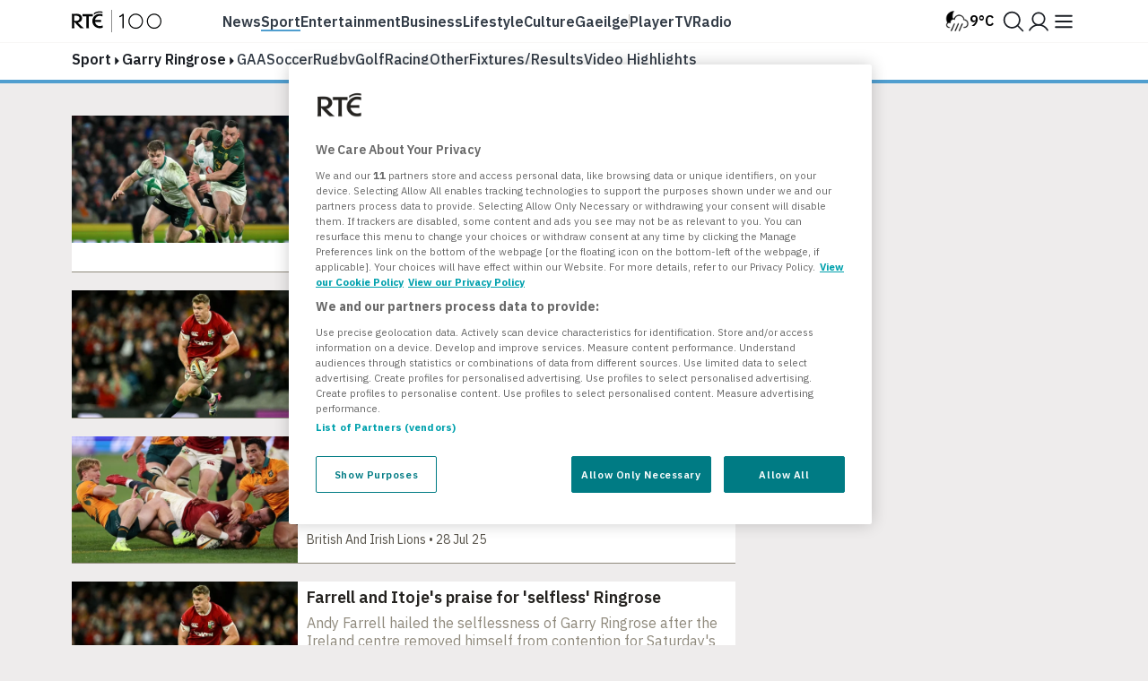

--- FILE ---
content_type: text/html; charset=utf-8
request_url: https://www.rte.ie/sport/garry-ringrose/
body_size: 22165
content:







<!DOCTYPE html>
<html class="no-js" lang="en">
<head>
    
        

<!-- OneTrust Cookies Consent Notice start -->
<script src="https://cdn.cookielaw.org/scripttemplates/otSDKStub.js" type="text/javascript" charset="UTF-8" data-domain-script="a58df52b-2812-4cc9-99c6-cf9bcfe5af8b" ></script>
<script src="https://www.rte.ie/djstatic/dotie/privacy/cookie-functions.js?v=20260116v1"></script>
<script type="text/javascript">
    var optanonCallbacks = [
        __eraseIllegalCookies
    ];
    function OptanonWrapper() {
        for (var i = 0; i < optanonCallbacks.length; i++) {
            optanonCallbacks[i].call();
        }
    }
</script>
<!-- OneTrust Cookies Consent Notice end -->
    
    
        <meta charset="utf-8"/>
        <meta http-equiv="x-ua-compatible" content="ie=edge"/>
        <meta name="viewport"
              content="width=device-width, height=device-height, maximum-scale=10, minimum-scale=1.0, user-scalable=yes"/>
        <title>
    Irish & International Sports News, Fixtures & Results | RTÉ
</title>
        <meta name="siteCS" content="master"/>

        <meta name="language" content="en"/>
        <meta http-equiv="Content-Language" content="en"/>

        <meta name="app-name" content="dotie"/>

        <meta property="fb:admins" content="1048256502"/>
        <meta property="fb:admins" content="100010507681175"/>
        <meta property="fb:pages"
              content="341867628578"/>

        
            <link rel="manifest"
                  href="/manifest.json"/>
        
        <link rel="shortcut icon" type="image/png" href="https://www.rte.ie/favicon.ico"/>
        <link rel="stylesheet"
              href="https://fonts.googleapis.com/css?family=Source+Sans+Pro:400,400i,600,700,700i|Montserrat:400,500,700|IBM+Plex+Serif:400,400i,600,600i|IBM+Plex+Sans:400,400i,500,500i,600,600i,700,700i
                      " type="text/css"/>

        <link rel="stylesheet" href="https://www.rte.ie/djstatic/dotie/css/foundation.css?v=20260116v1"/>
        <link rel="stylesheet" href="https://www.rte.ie/djstatic/dotie/css/style.css?v=20260116v1"/>
        
            <link rel="alternate" type="application/rss+xml" title="RTE.ie | Sport Headlines"
                  href="/feeds/rss/?index=/sport/"/>
        
        
            <meta name="pillar" content="sport"/>
        
        
    <meta name="description" content="Get all of the latest local and international sports news, fixtures and results on RTÉ Sport. From GAA, soccer and rugby to NFL and equestrian, we have it all!">
    <meta name="categories" content="sport, Garry Ringrose"/>
    <meta name="topic" content="Garry Ringrose"/>
    <meta name="DC.type" scheme="DCTERMS.URI" content="tag"/>
    
        <meta name="DC.binder.date.1545833" scheme="DCTERMS.URI" content="2025-11-25T22:37:18+00:00"/>
    
        <meta name="DC.binder.date.1525881" scheme="DCTERMS.URI" content="2025-07-29T10:29:16+01:00"/>
    
        <meta name="DC.binder.date.1525636" scheme="DCTERMS.URI" content="2025-07-28T11:18:29+01:00"/>
    
        <meta name="DC.binder.date.1525088" scheme="DCTERMS.URI" content="2025-07-24T12:21:50+01:00"/>
    
        <meta name="DC.binder.date.1524802" scheme="DCTERMS.URI" content="2025-07-24T08:28:02+01:00"/>
    
        <meta name="DC.binder.date.1524461" scheme="DCTERMS.URI" content="2025-07-21T08:32:31+01:00"/>
    
        <meta name="DC.binder.date.1523197" scheme="DCTERMS.URI" content="2025-07-12T16:29:07+01:00"/>
    
        <meta name="DC.binder.date.1522177" scheme="DCTERMS.URI" content="2025-07-09T10:21:20+01:00"/>
    
        <meta name="DC.binder.date.1521396" scheme="DCTERMS.URI" content="2025-07-02T15:13:51+01:00"/>
    
        <meta name="DC.binder.date.1515453" scheme="DCTERMS.URI" content="2025-06-19T09:59:21+01:00"/>
    
        <meta name="DC.binder.date.1501715" scheme="DCTERMS.URI" content="2025-03-13T10:13:10+00:00"/>
    
        <meta name="DC.binder.date.1499257" scheme="DCTERMS.URI" content="2025-02-28T07:15:58+00:00"/>
    
        <meta name="DC.binder.date.1499088" scheme="DCTERMS.URI" content="2025-02-26T17:04:26+00:00"/>
    
        <meta name="DC.binder.date.1498791" scheme="DCTERMS.URI" content="2025-02-26T11:00:45+00:00"/>
    
        <meta name="DC.binder.date.1498614" scheme="DCTERMS.URI" content="2025-02-26T11:02:04+00:00"/>
    
        <meta name="DC.binder.date.1498455" scheme="DCTERMS.URI" content="2025-02-25T12:18:02+00:00"/>
    
        <meta name="DC.binder.date.1496854" scheme="DCTERMS.URI" content="2025-02-15T08:28:28+00:00"/>
    
        <meta name="DC.binder.date.1493015" scheme="DCTERMS.URI" content="2025-01-27T08:26:29+00:00"/>
    
        <meta name="DC.binder.date.1490160" scheme="DCTERMS.URI" content="2025-01-11T08:23:22+00:00"/>
    
        <meta name="DC.binder.date.1480057" scheme="DCTERMS.URI" content="2024-11-10T08:46:29+00:00"/>
    
        <meta name="DC.binder.date.1480057.beta" scheme="DCTERMS.URI" content="2024-11-09T19:35:12+00:00"/>
    
        <meta name="DC.binder.date.1479262" scheme="DCTERMS.URI" content="2024-11-06T07:00:27+00:00"/>
    
        <meta name="DC.binder.date.1459358" scheme="DCTERMS.URI" content="2024-07-12T07:18:28+01:00"/>
    
        <meta name="DC.binder.date.1456456" scheme="DCTERMS.URI" content="2024-06-26T08:35:30+01:00"/>
    
        <meta name="DC.binder.date.1449361" scheme="DCTERMS.URI" content="2024-05-15T16:34:19+01:00"/>
    
    <meta itemprop="image" content="https://www.rte.ie/images/001b2799-100.jpg"/>
    <meta name="apple-itunes-app" content="app-id=355836123, app-argument=rtenewsnow://category:sport">
    <meta property="og:type" content="website"/>
    

    
        <meta name="chapter1" content="garry ringrose"/>
    

    
    <meta property="fb:app_id" content="212765848759773"/>
    <meta property="og:title" content="Irish & International Sports News, Fixtures & Results | RTÉ"/>
    <meta property="og:type" content="article"/>
    <meta property="og:url" content="https://www.rte.ie/sport/garry-ringrose/"/>
    <meta property="og:image" content="https://www.rte.ie/images/001b2799-300.jpg"/>
    <meta property="og:site_name" content="RTE.ie"/>
    <meta property="og:description" content="Get all of the latest local and international sports news, fixtures and results on RTÉ Sport. From GAA, soccer and rugby to NFL and equestrian, we have it all!">
    

    
    <meta name="twitter:card" content="summary_large_image"/>
    <meta name="twitter:site" content="@rte"/>
    <meta name="twitter:title" content="Irish & International Sports News, Fixtures & Results | RTÉ"/>
    <meta name="twitter:domain" content="rte.ie"/>
    <meta name="twitter:creator" content="@rte"/>
    <meta name="twitter:description" content="Get all of the latest local and international sports news, fixtures and results on RTÉ Sport. From GAA, soccer and rugby to NFL and equestrian, we have it all!">
    <meta name="twitter:image:src" content="https://www.rte.ie/images/001b2799-300.jpg"/>
    <meta name="twitter:image" content="https://www.rte.ie/images/001b2799-300.jpg"/>


        

        

        
            <link rel="stylesheet" href="https://www.rte.ie/djstatic/dotie/css/sites/sport.css?v=20260116v1"/>
        
        
        
        
    


        <script type="text/javascript" src="https://tag.aticdn.net/592983/smarttag.js"></script>

<script>
    //This is required for the Bosco Iframe to communicate with the parent page
    if (location.hostname.indexOf('rte.ie') !== -1){
        document.domain = 'rte.ie';
    }
</script>
        <script type="text/plain" class="optanon-category-C0004"
                src="https://www.googletagservices.com/tag/js/gpt.js"></script>
        <script>
            window.googletag = window.googletag || {cmd: []};
        </script>
        

        
<script type="text/plain" class="optanon-category-C0003">
    (function (p, u, s, h, e, r, l, i, b) {
        p['XtremePushObject'] = h;
        p[h] = function () {
            (p[h].q = p[h].q || []).push(arguments)
        };
        i = u.createElement('script');
        i.async = 1;
        i.src = s;
        b = u.getElementsByTagName('script')[0];
        b.parentNode.insertBefore(i, b);
    })(window, document, 'https://prod.webpu.sh/TwCT31YGGaOAVbHmJAlrKUgzYN0aB3BZ/sdk.js', 'xtremepush');
</script>


        <script>
            var SERVICE_LAYER_URL = 'https://www.rte.ie/servicelayer/api/idm/account/ctv/associate';
        </script>
    
    <script src="https://www.rte.ie/djstatic/dotie/js/flourish-embed.js?v=20260116v1" class="optanon-category-C0004"></script>

    <script src="https://cdnjs.cloudflare.com/ajax/libs/jquery/3.7.1/jquery.min.js"
            integrity="sha512-v2CJ7UaYy4JwqLDIrZUI/4hqeoQieOmAZNXBeQyjo21dadnwR+8ZaIJVT8EE2iyI61OV8e6M8PP2/4hpQINQ/g=="
            crossorigin="anonymous" referrerpolicy="no-referrer"></script>
    <script src="https://cdnjs.cloudflare.com/ajax/libs/jquery-migrate/3.4.0/jquery-migrate.min.js"
            integrity="sha512-QDsjSX1mStBIAnNXx31dyvw4wVdHjonOwrkaIhpiIlzqGUCdsI62MwQtHpJF+Npy2SmSlGSROoNWQCOFpqbsOg=="
            crossorigin="anonymous" referrerpolicy="no-referrer"></script>
    <script src="https://cdnjs.cloudflare.com/ajax/libs/slick-carousel/1.8.1/slick.min.js"
            integrity="sha256-DHF4zGyjT7GOMPBwpeehwoey18z8uiz98G4PRu2lV0A=" crossorigin="anonymous"></script>
</head>
<body class="rte sport sport-headlines

        
        tag"
         data-rte-stage="live">
<div id="skiptocontent"><a href="#maincontent" class="">skip to main content</a></div>


    <script type="text/javascript">ns_tc_time = + new Date();</script>



    


<noscript lang="en">
    Your browser does not support Javascript. Please turn Javascript on to get the best experience from rte.ie
</noscript>


    <div id="top-anchor"></div>

<div class="ad-container masthead-advert-container">
    <div class="topcontainer" style="width: 100%; position: fixed; z-index:999998;">
        <div style="width: 100%!important;  margin-top: 0!important; z-index:1400;" id="stickyleader">
            <div class="ad-container leaderboard-container">
                <div class="advert leaderboard topbanner"
                     data-adType="topbanner"
                     data-sizes="[[728, 90], [970, 250],[970, 90], [970,60]]"
                     data-mappings='{"desktop":[ [1024, 0], [[88,31], [970, 250], [970, 90], [970,60] , [728, 90]] ],"mid-tablet":[ [768, 0], [[88,31], [728, 90]] ], "tablet":[ [640, 0], [[88,31], [468, 60]] ],"mobile":[ [0, 0], [88,31] ]}'>
                </div>
            </div>
        </div>
    </div>
</div>
    




<script type="text/javascript"> ns_tc_time = +new Date(); </script>

<style>
    .inner-nav {
        z-index: 99999;
        max-width: 1160px;
        margin: 0 auto;
        padding: 6px 0;
    }
</style>
<div class="parent-dotie">
    <header aria-labelledby="english-title" class="">
        <div class="masthead rte_foundation">
            <div id="compact-nav" class="">
                <div class="row nav-header">
                    <div class="col columns small-12">
                        

<div class="primary-bar  primary-bar--sport primary-bar-- primary-bar--">
    <div class="primary-bar__inner">
        <div class="primary-bar__button primary-bar__button--hamburger hamburger-button">
    <button id="more-btn-comp" class="hamburger-button__button hamburger-button-js">
            <img id="menu-icon-comp" class="hamburger-button__icon" src="https://www.rte.ie/djstatic/dotie/img/rte-svg-icons/Menu-Hamburger.svg?v=20260116v1" alt="Menu icon" />
    </button>
</div>

        <a class="primary-bar__rte-logo-container primary-bar__rte-logo-container--history-highlights" href="https://www.rte.ie/">
            <img class="primary-bar__rte-logo" src="https://www.rte.ie/djstatic/dotie/img/logo-rte-hh-primary.svg?v=20260116v1"
                 alt="RTE logo"/>
        </a>
        <nav class="primary-bar__nav">
            <ul class="primary-bar__nav-list">
                
                    
                        <li class="primary-bar__nav-list-item">
                            <a data-ati-tracking='{"campaign":"header","generalPlacement":"news","creation":"top", "variant":"1", "format":"nav", "url":"News", "detailedPlacement":"News"}'
                                    class="primary-bar__nav-link primary-bar__nav-link--news " data-ati-tracking='{"campaign":"header","generalPlacement":"news","creation":"top", "variant":"1", "format":"nav", "url":"News", "detailedPlacement":"News"}'
                                    href="https://www.rte.ie/news/">News</a>
                        </li>
                    
                
                    
                        <li class="primary-bar__nav-list-item">
                            <a data-ati-tracking='{"campaign":"header","generalPlacement":"sport","creation":"top", "variant":"2", "format":"nav", "url":"Sport", "detailedPlacement":"Sport"}'
                                    class="primary-bar__nav-link primary-bar__nav-link--sport primary-bar__nav-link--selected" data-ati-tracking='{"campaign":"header","generalPlacement":"news","creation":"top", "variant":"1", "format":"nav", "url":"News", "detailedPlacement":"News"}'
                                    href="https://www.rte.ie/sport/">Sport</a>
                        </li>
                    
                
                    
                        <li class="primary-bar__nav-list-item">
                            <a data-ati-tracking='{"campaign":"header","generalPlacement":"entertainment","creation":"top", "variant":"3", "format":"nav", "url":"Entertainment", "detailedPlacement":"Entertainment"}'
                                    class="primary-bar__nav-link primary-bar__nav-link--entertainment " data-ati-tracking='{"campaign":"header","generalPlacement":"news","creation":"top", "variant":"1", "format":"nav", "url":"News", "detailedPlacement":"News"}'
                                    href="https://www.rte.ie/entertainment/">Entertainment</a>
                        </li>
                    
                
                    
                        <li class="primary-bar__nav-list-item">
                            <a data-ati-tracking='{"campaign":"header","generalPlacement":"business","creation":"top", "variant":"4", "format":"nav", "url":"Business", "detailedPlacement":"Business"}'
                                    class="primary-bar__nav-link primary-bar__nav-link--news " data-ati-tracking='{"campaign":"header","generalPlacement":"news","creation":"top", "variant":"1", "format":"nav", "url":"News", "detailedPlacement":"News"}'
                                    href="https://www.rte.ie/news/business/">Business</a>
                        </li>
                    
                
                    
                        <li class="primary-bar__nav-list-item">
                            <a data-ati-tracking='{"campaign":"header","generalPlacement":"lifestyle","creation":"top", "variant":"5", "format":"nav", "url":"Lifestyle", "detailedPlacement":"Lifestyle"}'
                                    class="primary-bar__nav-link primary-bar__nav-link--lifestyle " data-ati-tracking='{"campaign":"header","generalPlacement":"news","creation":"top", "variant":"1", "format":"nav", "url":"News", "detailedPlacement":"News"}'
                                    href="https://www.rte.ie/lifestyle/">Lifestyle</a>
                        </li>
                    
                
                    
                        <li class="primary-bar__nav-list-item">
                            <a data-ati-tracking='{"campaign":"header","generalPlacement":"culture","creation":"top", "variant":"6", "format":"nav", "url":"Culture", "detailedPlacement":"Culture"}'
                                    class="primary-bar__nav-link primary-bar__nav-link--culture " data-ati-tracking='{"campaign":"header","generalPlacement":"news","creation":"top", "variant":"1", "format":"nav", "url":"News", "detailedPlacement":"News"}'
                                    href="https://www.rte.ie/culture/">Culture</a>
                        </li>
                    
                
                    
                        <li class="primary-bar__nav-list-item">
                            <a data-ati-tracking='{"campaign":"header","generalPlacement":"gaeilge","creation":"top", "variant":"7", "format":"nav", "url":"Gaeilge", "detailedPlacement":"Gaeilge"}'
                                    class="primary-bar__nav-link primary-bar__nav-link--gaeilge " data-ati-tracking='{"campaign":"header","generalPlacement":"news","creation":"top", "variant":"1", "format":"nav", "url":"News", "detailedPlacement":"News"}'
                                    href="https://www.rte.ie/gaeilge/">Gaeilge</a>
                        </li>
                    
                
                    
                        <li class="primary-bar__nav-list-item primary-bar__nav-list-item--separator"></li>
                    
                
                    
                        <li class="primary-bar__nav-list-item">
                            <a data-ati-tracking='{"campaign":"header","generalPlacement":"player","creation":"top", "variant":"8", "format":"nav", "url":"Player", "detailedPlacement":"Player"}'
                                    class="primary-bar__nav-link primary-bar__nav-link--player " data-ati-tracking='{"campaign":"header","generalPlacement":"news","creation":"top", "variant":"1", "format":"nav", "url":"News", "detailedPlacement":"News"}'
                                    href="https://www.rte.ie/player/">Player</a>
                        </li>
                    
                
                    
                        <li class="primary-bar__nav-list-item">
                            <a data-ati-tracking='{"campaign":"header","generalPlacement":"tv","creation":"top", "variant":"9", "format":"nav", "url":"TV", "detailedPlacement":"TV"}'
                                    class="primary-bar__nav-link primary-bar__nav-link--tv " data-ati-tracking='{"campaign":"header","generalPlacement":"news","creation":"top", "variant":"1", "format":"nav", "url":"News", "detailedPlacement":"News"}'
                                    href="https://www.rte.ie/tv/">Tv</a>
                        </li>
                    
                
                    
                        <li class="primary-bar__nav-list-item">
                            <a data-ati-tracking='{"campaign":"header","generalPlacement":"radio","creation":"top", "variant":"10", "format":"nav", "url":"Radio", "advertiser":"Radio", "detailedPlacement":"Radio"}'
                                    class="primary-bar__nav-link primary-bar__nav-link--radio " data-ati-tracking='{"campaign":"header","generalPlacement":"news","creation":"top", "variant":"1", "format":"nav", "url":"News", "detailedPlacement":"News"}'
                                    href="https://www.rte.ie/radio/">Radio</a>
                        </li>
                    
                
            </ul>
        </nav>
        


<div class="primary-bar__weather-widget weather-widget weather-widget-js">
    <a class="weather-widget__link" data-ati-tracking='{"campaign":"header","generalPlacement":"weather","creation":"top", "variant":"0", "format":"nav", "url":"Weather", "detailedPlacement":"Weather"}' href="https://www.rte.ie/weather/">
        <span class="weather-widget__text">Weather</span>
        <span class="weather-widget__icon" role="img">
            <span class="weather-widget__warning"></span>
        </span>
        <span class="weather-widget__temperature"></span>
    </a>
</div>

<script src="https://www.rte.ie/djstatic/dotie/js/weather-widget.js?v=20260116v1"></script>

        


<div class="search_profile primary-bar__search-profile">
    <button class="search_profile__button search_profile__button--search" id="">
        <img class="search_profile__icon search_profile__icon--open-search" src="https://www.rte.ie/djstatic/dotie/img/rte-svg-icons/MagnifyingGlass.svg?v=20260116v1" alt="Open search" />
        <img class="search_profile__icon search_profile__icon--close-search" src="https://www.rte.ie/djstatic/dotie/img/rte-svg-icons/Close.svg?v=20260116v1" alt="Close search" />
    </button>
    <a class="search_profile__button"
            data-ati-tracking='{"campaign":"header","generalPlacement":"rteid","creation":"top", "variant":"0", "format":"nav", "url":"RTEID", "detailedPlacement":""}'
            href="https://www.rte.ie/id/profile/"
            data-trackevent-action="menu_icon" data-trackevent-label="login"
    >
        <img class="search_profile__icon" src="https://www.rte.ie/djstatic/dotie/img/rte-svg-icons/Person.svg?v=20260116v1" alt="Profile icon"/>
    </a>
</div>

    </div>
</div>

                    </div>
                </div>
            </div>
            
            <nav aria-live="polite" class="secondary-nav-container" id="global-secondary-nav"
                 aria-label="Secondary navbar modal">
                <div class="row nav-header-more">
                    
                        
<div class="show-for-small-only">
    

<!-- Top RTE Nav -->
<nav class="nav primary-nav" id="primary-nav">
    <ul class="primary-nav__list">
        <li class="primary-nav__item"><a data-ati-tracking='{"campaign":"header","generalPlacement":"news","creation":"top", "variant":"1", "format":"nav", "url":"News", "detailedPlacement":"News"}' href="https://www.rte.ie/news/" class="primary-nav__link news-nav-item first ">News</a></li>
        <li class="primary-nav__item"><a data-ati-tracking='{"campaign":"header","generalPlacement":"sport","creation":"top", "variant":"2", "format":"nav", "url":"Sport", "detailedPlacement":"Sport"}' href="https://www.rte.ie/sport/" class="primary-nav__link sport-nav-item current">Sport</a></li>
        <li class="primary-nav__item"><a data-ati-tracking='{"campaign":"header","generalPlacement":"entertainment","creation":"top", "variant":"3", "format":"nav", "url":"Entertainment", "detailedPlacement":"Entertainment"}' href="https://www.rte.ie/entertainment/" class="primary-nav__link entertainment-nav-item ">Entertainment</a></li>
        <li class="primary-nav__item business-nav-item"><a data-ati-tracking='{"campaign":"header","generalPlacement":"business","creation":"top", "variant":"4", "format":"nav", "url":"Business", "detailedPlacement":"Business"}' href="https://www.rte.ie/news/business/" class="primary-nav__link business-nav-item ">Business</a></li>
        <li class="primary-nav__item"><a data-ati-tracking='{"campaign":"header","generalPlacement":"lifestyle","creation":"top", "variant":"5", "format":"nav", "url":"Lifestyle", "detailedPlacement":"Lifestyle"}' href="https://www.rte.ie/lifestyle/" class="primary-nav__link lifestyle-nav-item ">Lifestyle</a></li>
        <li class="primary-nav__item"><a data-ati-tracking='{"campaign":"header","generalPlacement":"culture","creation":"top", "variant":"6", "format":"nav", "url":"Culture", "detailedPlacement":""}' href="https://www.rte.ie/culture/" class="primary-nav__link culture-nav-item ">Culture</a></li>

        <li class="primary-nav__item"><a data-ati-tracking='{"campaign":"header","generalPlacement":"player","creation":"top", "variant":"7", "format":"nav", "url":"Player", "detailedPlacement":"Player"}' class="primary-nav__link player-nav-item" href="https://www.rte.ie/player/">Player</a></li>
        <li class="primary-nav__item"><a data-ati-tracking='{"campaign":"header","generalPlacement":"tv","creation":"top", "variant":"8", "format":"nav", "url":"TV", "detailedPlacement":"TV"}' class="primary-nav__link tv-nav-item" href="https://www.rte.ie/tv/">TV</a></li>
        <li class="primary-nav__item"><a data-ati-tracking='{"campaign":"header","generalPlacement":"radio","creation":"top", "variant":"9", "format":"nav", "url":"Radio", "advertiser":"Radio", "detailedPlacement":"Radio"}' class="primary-nav__link radio-nav-item" href="/radio/">Radio</a></li>
        <li class="primary-nav__item"><a data-ati-tracking='{"campaign":"header","generalPlacement":"gaeilge","creation":"top", "variant":"10", "format":"nav", "url":"Gaeilge", "detailedPlacement":"Gaeilge"}' href="https://www.rte.ie/gaeilge/" class="primary-nav__link gaeilge-nav-item ">Gaeilge</a></li>
        <li class="primary-nav__item weather-link">


<div class=" weather-widget weather-widget-js">
    <a class="weather-widget__link" data-ati-tracking='{"campaign":"header","generalPlacement":"weather","creation":"top", "variant":"0", "format":"nav", "url":"Weather", "detailedPlacement":"Weather"}' href="https://www.rte.ie/weather/">
        <span class="weather-widget__text">Weather</span>
        <span class="weather-widget__icon" role="img">
            <span class="weather-widget__warning"></span>
        </span>
        <span class="weather-widget__temperature"></span>
    </a>
</div>

<script src="https://www.rte.ie/djstatic/dotie/js/weather-widget.js?v=20260116v1"></script>
</li>
    </ul>

    <ul class="show-for-small-only primary-nav__list">
        <li class="primary-nav__item"><a class="primary-nav__link" data-ati-tracking='{"campaign":"footer","generalPlacement":"archives","creation":"end", "variant":"16", "format":"nav", "url":"Archives", "detailedPlacement":"Archives"}' href="https://www.rte.ie/archives/">Archives</a></li>
        <li class="primary-nav__item"><a class="primary-nav__link" data-ati-tracking='{"campaign":"footer","generalPlacement":"brainstorm","creation":"end", "variant":"10", "format":"nav", "url":"RTÉ Brainstorm", "detailedPlacement":"Brainstorm"}' href="https://www.rte.ie/brainstorm/">Brainstorm</a></li>
        <li class="primary-nav__item"><a class="primary-nav__link" data-ati-tracking='{"campaign":"footer","generalPlacement":"history","creation":"end", "variant":"10", "format":"nav", "url":"History", "detailedPlacement":"History"}' href="https://www.rte.ie/history/">History</a></li>
    </ul>
</nav>

</div>

<div class="large-2 medium-4 columns">
    <h6 class="menu-heading">
        <span class="hide-for-mobile">Discover</span>
        <button class="sub-nav-menu-label-btn" aria-expanded="false">Discover</button>
        <span class="arrow_"></span></h6>
    <ul class="nav-list first">
        <li><a class="sub-nav-link" data-ati-tracking='{"campaign":"header","generalPlacement":"games","creation":"end", "variant":"1", "format":"nav", "url":"Games", "detailedPlacement":"Games"}' href="https://www.rte.ie/games/">RTÉ Games</a></li>
        <li><a class="sub-nav-link" data-ati-tracking='{"campaign":"header","generalPlacement":"archives","creation":"end", "variant":"16", "format":"nav", "url":"Archives", "detailedPlacement":"Archives"}' href="/archives/">RTÉ Archives</a></li>
        <li><a class="sub-nav-link" data-ati-tracking='{"campaign":"header","generalPlacement":"brainstorm","creation":"end", "variant":"10", "format":"nav", "url":"RTÉ Brainstorm", "detailedPlacement":"Brainstorm"}' href="https://www.rte.ie/brainstorm/">RTÉ Brainstorm</a></li>
        <li><a class="sub-nav-link" data-ati-tracking='{"campaign":"header","generalPlacement":"history","creation":"end", "variant":"10", "format":"nav", "url":"History", "detailedPlacement":"History"}' href="https://www.rte.ie/history/">History</a></li>
        <li><a class="sub-nav-link" data-ati-tracking='{"campaign":"header","generalPlacement":"gaeilge","creation":"end", "variant":"8", "format":"nav", "url":"Gaeilge", "detailedPlacement":"Gaeilge"}' href="https://www.rte.ie/gaeilge/" lang="ga">Gaeilge</a></li>
        <li><a class="sub-nav-link" data-ati-tracking='{"campaign":"header","generalPlacement":"learn","creation":"top", "variant":"16", "format":"nav", "url":"RTÉ Learn", "detailedPlacement":"Eile"}' href="https://www.rte.ie/learn/">RTÉ Learn</a></li>
    </ul>
    <h6 class="menu-heading">Food<span class="arrow_"></span></h6>
    <ul class="nav-list first">
        <li><a data-ati-tracking='{"campaign":"header","generalPlacement":"food","creation":"end", "variant":"6", "format":"nav", "url":"Food", "detailedPlacement":"Food"}' href="https://www.rte.ie/lifestyle/food/">RTÉ Food</a></li>
        <li><a data-ati-tracking='{"campaign":"header","generalPlacement":"recipes","creation":"end", "variant":"7", "format":"nav", "url":"Recipes", "detailedPlacement":"Recipes"}' href="https://www.rte.ie/lifestyle/recipes/">RTÉ Recipes</a></li>
    </ul>
</div>

<div class="large-2 medium-4 columns">
    <h6 class="menu-heading">
        <span class="hide-for-mobile">Watch</span>
        <button class="sub-nav-menu-label-btn" aria-expanded="false">Watch</button>
        <span class="arrow_"></span></h6>
    <ul class="nav-list">
        <li><a class="sub-nav-link" data-ati-tracking='{"campaign":"header","generalPlacement":"player","creation":"end", "variant":"11", "format":"nav", "url":"Player", "detailedPlacement":"Player"}' href="https://www.rte.ie/player/">RTÉ Player</a></li>
        <li><a class="sub-nav-link" data-ati-tracking='{"campaign":"header","generalPlacement":"tv","creation":"end", "variant":"13", "format":"nav", "url":"TV", "detailedPlacement":"TV"}' href="https://www.rte.ie/tv/">TV</a></li>
        <li><a class="sub-nav-link" data-ati-tracking='{"campaign":"header","generalPlacement":"rteone","creation":"end", "variant":"13", "format":"nav", "url":"rteone", "detailedPlacement":"rteone"}' href="https://www.rte.ie/player/onnow/66546216066">RTÉ One</a></li>
        <li><a class="sub-nav-link" data-ati-tracking='{"campaign":"header","generalPlacement":"rte2","creation":"end", "variant":"13", "format":"nav", "url":"rte2", "detailedPlacement":"rte2"}' href="https://www.rte.ie/player/onnow/66546216064">RTÉ2</a></li>
        <li><a class="sub-nav-link" data-ati-tracking='{"campaign":"header","generalPlacement":"rnn","creation":"end", "variant":"13", "format":"nav", "url":"rnn", "detailedPlacement":"rnn"}' href="https://www.rte.ie/player/onnow/66546216065">RTÉ News</a></li>
        <li><a class="sub-nav-link" data-ati-tracking='{"campaign":"header","generalPlacement":"rnn","creation":"end", "variant":"13", "format":"nav", "url":"rnn", "detailedPlacement":"rnn"}' href="https://www.rte.ie/player/onnow/66546216063">RTÉjr</a></li>
    </ul>
</div>

<div class="large-2 medium-4 columns">
    <h6 class="menu-heading">
        <span class="hide-for-mobile">Listen</span>
        <button class="sub-nav-menu-label-btn" aria-expanded="false">Listen</button>
        <span class="arrow_"></span></h6>
    <ul class="nav-list">
        <li><a class="sub-nav-link" data-ati-tracking='{"campaign":"header","generalPlacement":"radio","creation":"end", "variant":"14", "format":"nav", "url":"Radio", "advertiser":"Radio", "detailedPlacement":"Radio"}' href="https://www.rte.ie/radio/">Radio</a></li>
        <li><a class="sub-nav-link" data-ati-tracking='{"campaign":"header","generalPlacement":"podcasts","creation":"end", "variant":"15", "format":"nav", "url":"Podcasts", "detailedPlacement":"Podcasts"}' href="https://www.rte.ie/radio/kids-podcasts/">Podcasts</a></li>
        <li><a class="sub-nav-link" data-ati-tracking='{"campaign":"header","generalPlacement":"radio1","creation":"end", "variant":"15", "format":"nav", "url":"radio1", "detailedPlacement":"radio1"}' href="https://www.rte.ie/radio/radio1/">RTÉ Radio 1</a></li>
        <li><a class="sub-nav-link" data-ati-tracking='{"campaign":"header","generalPlacement":"2fm","creation":"end", "variant":"15", "format":"nav", "url":"2fm", "detailedPlacement":"2fm"}' href="https://www.rte.ie/radio/2fm/">RTÉ 2FM</a></li>
        <li><a class="sub-nav-link" data-ati-tracking='{"campaign":"header","generalPlacement":"lyricfm","creation":"end", "variant":"15", "format":"nav", "url":"lyricfm", "detailedPlacement":"lyricfm"}' href="https://www.rte.ie/radio/lyricfm/" >RTÉ lyric fm</a></li>
        <li><a class="sub-nav-link" data-ati-tracking='{"campaign":"header","generalPlacement":"rnag","creation":"end", "variant":"15", "format":"nav", "url":"rnag", "detailedPlacement":"rnag"}' href="https://www.rte.ie/radio/rnag/" lang="ga">RTÉ Raidió na Gaeltachta</a></li>
    </ul>
</div>

<div class="show-for-medium blank"></div>

<div class="large-2 medium-4 columns">
    <h6 class="menu-heading">
        <span class="hide-for-mobile">Services</span>
        <button class="sub-nav-menu-label-btn" aria-expanded="false">Services</button>
        <span class="arrow_"></span></h6>
    <ul class="nav-list">
        <li><a class="sub-nav-link" data-ati-tracking='{"campaign":"header","generalPlacement":"No Title","creation":"end", "variant":"17", "format":"nav", "url":"Orchestras", "detailedPlacement":"Orchestras"}' href="https://www.rte.ie/orchestras/">Orchestra</a></li>
        <li><a class="sub-nav-link" data-ati-tracking='{"campaign":"header","generalPlacement":"weather","creation":"end", "variant":"7", "format":"nav", "url":"Weather", "detailedPlacement":"Weather"}' href="https://www.rte.ie/weather/">RTÉ Weather</a></li>
        <li><a class="sub-nav-link" data-ati-tracking='{"campaign":"header","generalPlacement":"century ireland","creation":"end", "variant":"19", "format":"nav", "url":"Century Ireland", "detailedPlacement":""}' href="https://www.rte.ie/centuryireland/">Century Ireland</a></li>
        <li><a class="sub-nav-link" data-ati-tracking='{"campaign":"header","generalPlacement":"orchestras","creation":"end", "variant":"18", "format":"nav", "url":"Shop", "detailedPlacement":""}' href="https://www.rte.ie/shop/">RTÉ Shop</a></li>
    </ul>
    <h6 class="menu-heading youth">
        <span class="hide-for-mobile">Kids</span>
        <button class="sub-nav-menu-label-btn" aria-expanded="false">Kids</button>
        <span class="arrow_"></span></h6>
    <ul class="nav-list">
        <li><a class="sub-nav-link" data-ati-tracking='{"campaign":"header","generalPlacement":"kids","creation":"end", "variant":"21", "format":"nav", "url":"RTÉ Kids", "detailedPlacement":"RTÉ Kids"}' href="https://www.rte.ie/kids/">RTÉ Kids</a></li>
        <li><a class="sub-nav-link" data-ati-tracking='{"campaign":"header","generalPlacement":"learn","creation":"end", "variant":"22", "format":"nav", "url":"RTÉ Learn", "detailedPlacement":"RTÉ Learn"}' href="https://www.rte.ie/learn/">RTÉ Learn</a></li>
    </ul>
</div>

<div class="large-2 medium-4 columns">
    <h6 class="menu-heading">
        <span class="hide-for-mobile">Help</span>
        <button class="sub-nav-menu-label-btn" aria-expanded="false">Help</button>
        <span class="arrow_"></span></h6>
    <ul class="nav-list">
        <li><a class="sub-nav-link" data-ati-tracking='{"campaign":"header","generalPlacement":"contact","creation":"end", "variant":"23", "format":"nav", "url":"Contact", "detailedPlacement":""}' href="https://about.rte.ie/contact/contact-details/">Contact</a></li>
        <li><a class="sub-nav-link" data-ati-tracking='{"campaign":"header","generalPlacement":"feedback","creation":"end", "variant":"24", "format":"nav", "url":"Feedback", "detailedPlacement":""}' href="https://about.rte.ie/contact/feedback-complaints/">Feedback</a></li>
        <li><a class="sub-nav-link" data-ati-tracking='{"campaign":"header","generalPlacement":"accessibility","creation":"end", "variant":"41", "format":"nav", "url":"Accessibility", "detailedPlacement":""}' href="https://about.rte.ie/people-with-disabilities/">Accessibility</a></li>
        <li><a class="sub-nav-link" data-ati-tracking='{"campaign":"header","generalPlacement":"policies","creation":"end", "variant":"25", "format":"nav", "url":"Policies", "detailedPlacement":""}' href="https://about.rte.ie/reports-and-policies/policies-and-guidelines/">Policies and Reports</a></li>
        <li><a class="sub-nav-link" data-ati-tracking='{"campaign":"header","generalPlacement":"complaints","creation":"end", "variant":"26", "format":"nav", "url":"Complaints", "detailedPlacement":""}' href="https://about.rte.ie/contact/complaints/">Complaints</a></li>
        <li><a class="sub-nav-link" data-ati-tracking='{"campaign":"header","generalPlacement":"terms","creation":"end", "variant":"27", "format":"nav", "url":"Terms & Conditions", "detailedPlacement":""}' href="https://www.rte.ie/terms">Terms & Conditions</a></li>
        <li><a class="sub-nav-link" data-ati-tracking='{"campaign":"header","generalPlacement":"policies-guidelines","creation":"end", "variant":"28", "format":"nav", "url":"Individual Rights Guide", "detailedPlacement":""}' href="https://www.rte.ie/individual-rights-guide">Individual Rights Guide</a></li>
        <li><a class="sub-nav-link" data-ati-tracking='{"campaign":"header","generalPlacement":"policies-guidelines","creation":"end", "variant":"29", "format":"nav", "url":"RTÉ Privacy Policy", "detailedPlacement":""}' href="https://www.rte.ie/privacy">Privacy Policy</a></li>
        <li><a class="sub-nav-link" data-ati-tracking='{"campaign":"header","generalPlacement":"cookie-policy","creation":"end", "variant":"30", "format":"nav", "url":"RTÉ Privacy Policy", "detailedPlacement":""}' href="https://about.rte.ie/reports-and-policies/cookie-policy/">Cookie Policy</a></li>
        <li><a class="sub-nav-link" data-ati-tracking='{"campaign":"header","generalPlacement":" Freedom-Information","creation":"end", "variant":"31", "format":"nav", "url":"Freedom Information", "detailedPlacement":""}' href="https://about.rte.ie/freedom-of-information-foi/what-is-freedom-of-information/">Freedom of Information</a></li>
    </ul>
</div>

<div class="large-2 medium-4 columns">
    <h6 class="menu-heading">
        <span class="hide-for-mobile">Information</span>
        <button class="sub-nav-menu-label-btn" aria-expanded="false">Information</button>
        <span class="arrow_"></span></h6>
    <ul class="nav-list">
        <li><a class="sub-nav-link" data-ati-tracking='{"campaign":"header","generalPlacement":"about","creation":"end", "variant":"32", "format":"nav", "url":"About", "detailedPlacement":""}' href="https://www.rte.ie/about/">About RTÉ</a></li>
        <li><a class="sub-nav-link" data-ati-tracking='{"campaign":"header","generalPlacement":"tv licence","creation":"end", "variant":"33", "format":"nav", "url":"TV Licence", "detailedPlacement":""}' href="https://www.tvlicence.ie/home/tv-licence-home.html">TV Licence</a></li>
        <li><a class="sub-nav-link" data-ati-tracking='{"campaign":"header","generalPlacement":"No Title","creation":"end", "variant":"34", "format":"nav", "url":"Careers", "detailedPlacement":""}' href="https://about.rte.ie/working-with-rte/vacancies/">Vacancies</a></li>
        <li><a class="sub-nav-link" data-ati-tracking='{"campaign":"header","generalPlacement":"annual report","creation":"end", "variant":"35", "format":"nav", "url":"Annual Report", "detailedPlacement":""}' href="https://www.rte.ie/about/en/policies-and-reports/annual-reports/">Latest Annual Report</a></li>
        <li><a class="sub-nav-link" data-ati-tracking='{"campaign":"header","generalPlacement":"mediasales","creation":"end", "variant":"36", "format":"nav", "url":"Media Sales", "detailedPlacement":""}' href="https://www.rte.ie/mediasales/">Advertise with RTÉ</a></li>
        <li><a class="sub-nav-link" data-ati-tracking='{"campaign":"header","generalPlacement":"No Title","creation":"end", "variant":"37", "format":"nav", "url":"2rn", "detailedPlacement":""}' href="https://www.2rn.ie/">2rn</a></li>
        <li><a class="sub-nav-link" data-ati-tracking='{"campaign":"header","generalPlacement":"No Title","creation":"end", "variant":"38", "format":"nav", "url":"Saorview", "detailedPlacement":""}' href="https://www.saorview.ie/">Saorview</a></li>
        <li><a class="sub-nav-link" data-ati-tracking='{"campaign":"header","generalPlacement":"No Title","creation":"end", "variant":"39", "format":"nav", "url":"Newsletters", "detailedPlacement":""}' href="https://www.rte.ie/id/profile/">Newsletters</a></li>
        <li><a class="sub-nav-link" data-ati-tracking='{"campaign":"header","generalPlacement":"No Title","creation":"end", "variant":"40", "format":"nav", "url":"RTÉ Supporting the Arts", "detailedPlacement":""}' href="https://about.rte.ie/supporting-the-arts/about-rte-supporting-the-arts/">RTÉ Supporting the Arts</a></li>
    </ul>
</div>

                    
                </div>
            </nav>
            <!-- Search -->
            <div id="quick-search-container">
            
                <div id="searchbox" class="searchbox-global">
                    <div class="row">
                        <div class="small-12 columns">
                            <form class="searchform dotie-searchform quicksearch" name="searchform">
                                <div class="searchbox-container">
                                    <span class="icon dotie-icon_search" role="img"></span>
                                    <input type="search" id="searchterm" autocomplete="off"
                                           placeholder="Enter value to search..."
                                           aria-label="Search rte.ie"/>
                                </div>
                                <div class="pannel quicksearch-pannel" aria-live="polite">
                                    <div class="row grid" id="quicksearch_results"></div>
                                </div>
                                <button type="submit"
                                        id="QsearchBtn"
                                        data-ati-tracking='{"campaign":"100[header]","generalPlacement":"search","creation":"search", "variant":"0", "format":"search.query", "url":"Search", "detailedPlacement":"see-all"}'>
                                    <span>See all results</span>
                                </button>
                            </form>
                        </div>
                    </div>
                </div>
                <div class="search-block"></div>
            
            </div>
            <!-- End search -->

            <script src="https://www.rte.ie/djstatic/dotie/js/header-scripts.js?v=20260116v1"></script>
            <script src="https://www.rte.ie/djstatic/dotie/auth/js/header-script.js?v=20260116v1"></script>
        </div>
    </header>
</div>


    
        
            



    <nav class="topic-bar topic-bar--sport topic-bar--">
        <ul class="topic-bar__list">
            
                <li class="topic-bar__item topic-bar__item--index">
                    <a class="topic-bar__link" data-ati-tracking='{"campaign":"header","generalPlacement":"sport","creation":"sub", "variant":"1", "format":"nav", "url":"sport", "detailedPlacement":""}' href="/sport/">sport</a>
                    <span class="topic-bar__icon" role="img" aria-hidden="true">
                        <img class="topic-bar__arrow" src="https://www.rte.ie/djstatic/dotie/img/rte-svg-icons/Forward-fill.svg?v=20260116v1" alt=""/>
                    </span>
                </li>
            
                <li class="topic-bar__item topic-bar__item--index">
                    <a class="topic-bar__link" data-ati-tracking='{"campaign":"header","generalPlacement":"sport","creation":"sub", "variant":"2", "format":"nav", "url":"Garry Ringrose", "detailedPlacement":""}' href="/sport/garry-ringrose/">Garry Ringrose</a>
                    <span class="topic-bar__icon" role="img" aria-hidden="true">
                        <img class="topic-bar__arrow" src="https://www.rte.ie/djstatic/dotie/img/rte-svg-icons/Forward-fill.svg?v=20260116v1" alt=""/>
                    </span>
                </li>
            
            
                <li class="topic-bar__item topic-bar__item--topic">
                    <a class="topic-bar__link" data-ati-tracking='{"campaign":"header","generalPlacement":"sport","creation":"sub", "variant":"3", "format":"nav", "url":"GAA", "detailedPlacement":""}' href="/sport/gaa/">GAA</a>
                </li>
            
                <li class="topic-bar__item topic-bar__item--topic">
                    <a class="topic-bar__link" data-ati-tracking='{"campaign":"header","generalPlacement":"sport","creation":"sub", "variant":"4", "format":"nav", "url":"Soccer", "detailedPlacement":""}' href="/sport/soccer/">Soccer</a>
                </li>
            
                <li class="topic-bar__item topic-bar__item--topic">
                    <a class="topic-bar__link" data-ati-tracking='{"campaign":"header","generalPlacement":"sport","creation":"sub", "variant":"5", "format":"nav", "url":"Rugby", "detailedPlacement":""}' href="/sport/rugby">Rugby</a>
                </li>
            
                <li class="topic-bar__item topic-bar__item--topic">
                    <a class="topic-bar__link" data-ati-tracking='{"campaign":"header","generalPlacement":"sport","creation":"sub", "variant":"6", "format":"nav", "url":"Golf", "detailedPlacement":""}' href="/sport/golf">Golf</a>
                </li>
            
                <li class="topic-bar__item topic-bar__item--topic">
                    <a class="topic-bar__link" data-ati-tracking='{"campaign":"header","generalPlacement":"sport","creation":"sub", "variant":"7", "format":"nav", "url":"Racing", "detailedPlacement":""}' href="/sport/racing/">Racing</a>
                </li>
            
                <li class="topic-bar__item topic-bar__item--topic">
                    <a class="topic-bar__link" data-ati-tracking='{"campaign":"header","generalPlacement":"sport","creation":"sub", "variant":"8", "format":"nav", "url":"Other", "detailedPlacement":""}' href="/sport/other-sport/">Other</a>
                </li>
            
                <li class="topic-bar__item topic-bar__item--topic">
                    <a class="topic-bar__link" data-ati-tracking='{"campaign":"header","generalPlacement":"sport","creation":"sub", "variant":"9", "format":"nav", "url":"Fixtures/Results", "detailedPlacement":""}' href="/sport/results/">Fixtures/Results</a>
                </li>
            
                <li class="topic-bar__item topic-bar__item--topic">
                    <a class="topic-bar__link" data-ati-tracking='{"campaign":"header","generalPlacement":"sport","creation":"sub", "variant":"10", "format":"nav", "url":"Video Highlights", "detailedPlacement":""}' href="/video/category/sport/">Video Highlights</a>
                </li>
            
        </ul>
    </nav>

        
    
    <div class="advert skin" data-adType="skin" data-sizes="[[1, 1]]" data-oop="true"></div>


<div class="content"  id="maincontent" role="main">
    
    <h1 class="sr-only">Garry Ringrose</h1>
    <div class="panel tag list row main-article-row" id="main">
        <ul>
            <li>
                <div class="row tag-row">
                    <div class="small-12 columns unpadded" id="main" data-equalizer data-equalize-on="large">
                        <div class="small-12 large-8 columns unpadded" data-equalizer-watch id="main_inner">
                            
                            
                            
                                
                                 <div class="columns large-12 article-container">
                                 
                                    



    <article  class="
         
         
         card-1 
        small-12 columns 
        pillar-sport 
        pillar-rugby
        card tag-card
        
        
        
        
        
        
        
        
        
    ">
        <article class="article-parent">
            <a class="article-link" href="/sport/rugby/2025/1125/1545833-a-unique-experience-ringrose-on-sin-bin-frenzy/" data-ati-tracking='{"campaign":"2[index]","generalPlacement":"No Title","creation":"", "variant":"", "format":"", "url":"\u0027A unique experience\u0027 \u002D Ringrose on sin\u002Dbin frenzy", "detailedPlacement":"Sport"}'>
                
                    


        <div class="inner image-link img-container">
            
            <div class="gradient"></div>
            <img class="" src="https://www.rte.ie/images/002388bb-600.jpg" data-src="https://www.rte.ie/images/002388bb-600.jpg" alt="22 November 2025; Garry Ringrose of Ireland and Jesse Kriel of South Africa race for a loose ball during the Quilter Nations Series 2025 match between Ireland and South Africa at the Aviva Stadium in Dublin. Photo by Brendan Moran/Sportsfile" title="22 November 2025; Garry Ringrose of Ireland and Jesse Kriel of South Africa race for a loose ball during the Quilter Nations Series 2025 match between Ireland and South Africa at the Aviva Stadium in Dublin. Photo by Brendan Moran/Sportsfile">
            
        </div>


                    



    <div class="article-meta">
        
            <h2 class="article-title">
        
            
            
            <span title="&#x27;A unique experience&#x27; - Ringrose on sin-bin frenzy" class="underline">
                &#x27;A unique experience&#x27; - Ringrose on sin-bin frenzy
            </span>
        
            </h2>
        
        

        
            <p class="leadin">Ireland centre Garry Ringrose said it was a &quot;unique experience&quot; to be reduced to 12 men for a period in the loss to South Africa and admitted he may have gotten a little too animated in the row that followed Sacha Feinberg-Mngomezulu&#x27;s tackle on Tommy O&#x27;Brien.</p>
        

        

        
        <span class="category-name primary-color">
            <span class="datetime">
                Rugby
                 • 25 Nov 25
            </span>
        </span>
        

    </div>

                
            </a>
        </article>
        
    </article>


                                 
                                </div>
                                
                                
                            
                                
                                 <div class="columns large-12 article-container">
                                 
                                    



    <article  class="
         
         
         card-2 
        small-12 columns 
        pillar-sport 
        pillar-british-and-irish-lions
        card tag-card
        
        
        
        
        
        
        
        
        
    ">
        <article class="article-parent">
            <a class="article-link" href="/sport/british-and-irish-lions/2025/0729/1525881-ringrose-out-of-third-test-but-irish-pair-tracking-well/" data-ati-tracking='{"campaign":"2[index]","generalPlacement":"No Title","creation":"", "variant":"", "format":"", "url":"Ringrose out of third Test but Irish pair tracking well", "detailedPlacement":"Sport"}'>
                
                    


        <div class="inner image-link img-container">
            
            <div class="gradient"></div>
            <img class="" src="https://www.rte.ie/images/0022eb2c-600.jpg" data-src="https://www.rte.ie/images/0022eb2c-600.jpg" alt="22 July 2025; Garry Ringrose of British &amp; Irish Lions during the tour match between First Nations &amp; Pasifika XV and the British &amp; Irish Lions at Marvel Stadium in Melbourne, Australia. Photo by Brendan Moran/Sportsfile" title="22 July 2025; Garry Ringrose of British &amp; Irish Lions during the tour match between First Nations &amp; Pasifika XV and the British &amp; Irish Lions at Marvel Stadium in Melbourne, Australia. Photo by Brendan Moran/Sportsfile">
            
        </div>


                    



    <div class="article-meta">
        
            <h2 class="article-title">
        
            
            
            <span title="Ringrose out of third Test but Irish pair tracking well" class="underline">
                Ringrose out of third Test but Irish pair tracking well
            </span>
        
            </h2>
        
        

        
            <p class="leadin">Garry Ringrose will miss out on the chance of winning a Test cap for the British and Irish Lions after being ruled out of Saturday&#x27;s final game against Australia due to concussion.</p>
        

        

        
        <span class="category-name primary-color">
            <span class="datetime">
                British and Irish Lions
                 • 29 Jul 25
            </span>
        </span>
        

    </div>

                
            </a>
        </article>
        
    </article>


                                 
                                </div>
                                
                                
                            
                                
                                 <div class="columns large-12 article-container">
                                 
                                    



    <article  class="
         
         
         card-3 
        small-12 columns 
        pillar-sport 
        pillar-british-and-irish-lions
        card tag-card
        
        
        
        
        
        
        
        
        
    ">
        <article class="article-parent">
            <a class="article-link" href="/sport/british-and-irish-lions/2025/0728/1525636-jones-ringrose-would-have-been-unbelievable-v-aus/" data-ati-tracking='{"campaign":"2[index]","generalPlacement":"No Title","creation":"", "variant":"", "format":"", "url":"Jones: Ringrose \u0027would have been unbelievable\u0027 v Aus", "detailedPlacement":"Sport"}'>
                
                    


        <div class="inner image-link img-container">
            
            <div class="gradient"></div>
            <img class="" src="https://www.rte.ie/images/0022f25c-600.jpg" data-src="https://www.rte.ie/images/0022f25c-600.jpg" alt="Huw Jones scores against Australia" title="Huw Jones scores against Australia">
            
        </div>


                    



    <div class="article-meta">
        
            <h2 class="article-title">
        
            
            
            <span title="Jones: Ringrose &#x27;would have been unbelievable&#x27; v Aus" class="underline">
                Jones: Ringrose &#x27;would have been unbelievable&#x27; v Aus
            </span>
        
            </h2>
        
        

        
            <p class="leadin">Big games call for big moments, and the Lions had two of those late in the first half of Saturday&#x27;s epic second Test win against Australia at the MCG.</p>
        

        

        
        <span class="category-name primary-color">
            <span class="datetime">
                British and Irish Lions
                 • 28 Jul 25
            </span>
        </span>
        

    </div>

                
            </a>
        </article>
        
    </article>


                                 
                                </div>
                                
                                
                            
                                
                                 <div class="columns large-12 article-container">
                                 
                                    



    <article  class="
         
         
         card-4 
        small-12 columns 
        pillar-sport 
        pillar-british-and-irish-lions
        card tag-card
        
        
        
        
        
        
        
        
        
    ">
        <article class="article-parent">
            <a class="article-link" href="/sport/british-and-irish-lions/2025/0724/1525088-farrell-and-itojes-praise-for-selfless-ringrose/" data-ati-tracking='{"campaign":"2[index]","generalPlacement":"No Title","creation":"", "variant":"", "format":"", "url":"Farrell and Itoje\u0027s praise for \u0027selfless\u0027 Ringrose", "detailedPlacement":"Sport"}'>
                
                    


        <div class="inner image-link img-container">
            
            <div class="gradient"></div>
            <img class="" src="https://www.rte.ie/images/0022eb2c-600.jpg" data-src="https://www.rte.ie/images/0022eb2c-600.jpg" alt="22 July 2025; Garry Ringrose of British &amp; Irish Lions during the tour match between First Nations &amp; Pasifika XV and the British &amp; Irish Lions at Marvel Stadium in Melbourne, Australia. Photo by Brendan Moran/Sportsfile" title="22 July 2025; Garry Ringrose of British &amp; Irish Lions during the tour match between First Nations &amp; Pasifika XV and the British &amp; Irish Lions at Marvel Stadium in Melbourne, Australia. Photo by Brendan Moran/Sportsfile">
            
        </div>


                    



    <div class="article-meta">
        
            <h2 class="article-title">
        
            
            
            <span title="Farrell and Itoje&#x27;s praise for &#x27;selfless&#x27; Ringrose" class="underline">
                Farrell and Itoje&#x27;s praise for &#x27;selfless&#x27; Ringrose
            </span>
        
            </h2>
        
        

        
            <p class="leadin">Andy Farrell hailed the selflessness of Garry Ringrose after the Ireland centre removed himself from contention for Saturday&#x27;s British and Irish Lions Test against the Wallabies due to symptoms of concussion.</p>
        

        

        
        <span class="category-name primary-color">
            <span class="datetime">
                British and Irish Lions
                 • 24 Jul 25
            </span>
        </span>
        

    </div>

                
            </a>
        </article>
        
    </article>


                                 
                                </div>
                                
                                
                            
                                
                                    <article class="large-12 columns ad-row" id="tag-mid-mpu">
                                        <!-- Advert injected here via JS if mobile -->
                                    </article>
                                
                                 <div class="columns large-12 article-container">
                                 
                                    



    <article  class="
         
         
         card-5 
        small-12 columns 
        pillar-sport 
        pillar-british-and-irish-lions
        card tag-card
        
        
        
        
        
        
        
        
        
    ">
        <article class="article-parent">
            <a class="article-link" href="/sport/british-and-irish-lions/2025/0722/1524802-ringrose-hoping-marvel-cameo-can-put-him-test-picture/" data-ati-tracking='{"campaign":"2[index]","generalPlacement":"No Title","creation":"", "variant":"", "format":"", "url":"Ringrose hoping Marvel cameo can put him Test picture", "detailedPlacement":"Sport"}'>
                
                    


        <div class="inner image-link img-container">
            
            <div class="gradient"></div>
            <img class="" src="https://www.rte.ie/images/0022ea62-600.jpg" data-src="https://www.rte.ie/images/0022ea62-600.jpg" alt="MELBOURNE , Australia - 22 July 2025; Garry Ringrose of British &amp; Irish Lions before the tour match between First Nations &amp; Pasifika XV and the British &amp; Irish Lions at Marvel Stadium in Melbourne, Australia. (Photo By Brendan Moran/Sportsfile via Getty I" title="MELBOURNE , Australia - 22 July 2025; Garry Ringrose of British &amp; Irish Lions before the tour match between First Nations &amp; Pasifika XV and the British &amp; Irish Lions at Marvel Stadium in Melbourne, Australia. (Photo By Brendan Moran/Sportsfile via Getty I">
            
        </div>


                    



    <div class="article-meta">
        
            <h2 class="article-title">
        
            
            
            <span title="Ringrose hoping Marvel cameo can put him Test picture" class="underline">
                Ringrose hoping Marvel cameo can put him Test picture
            </span>
        
            </h2>
        
        

        
            <p class="leadin">While Garry Ringrose got 63 minutes under his belt in the British and Irish Lions&#x27; 24-19 win against the First Nations and Pasifika XV, it was perhaps more than he, and Andy Farrell had bargained for.</p>
        

        

        
        <span class="category-name primary-color">
            <span class="datetime">
                British and Irish Lions
                 • 24 Jul 25
            </span>
        </span>
        

    </div>

                
            </a>
        </article>
        
    </article>


                                 
                                </div>
                                
                                
                            
                                
                                 <div class="columns large-12 article-container">
                                 
                                    



    <article  class="
         
         
         card-6 
        small-12 columns 
        pillar-sport 
        pillar-british-and-irish-lions
        card tag-card
        
        
        
        
        
        
        
        
        
    ">
        <article class="article-parent">
            <a class="article-link" href="/sport/british-and-irish-lions/2025/0721/1524461-ringrose-back-in-test-contention-for-lions/" data-ati-tracking='{"campaign":"2[index]","generalPlacement":"No Title","creation":"", "variant":"", "format":"", "url":"Ringrose back in Test contention for Lions", "detailedPlacement":"Sport"}'>
                
                    


        <div class="inner image-link img-container">
            
            <div class="gradient"></div>
            <img class="" src="https://www.rte.ie/images/0022de7c-600.jpg" data-src="https://www.rte.ie/images/0022de7c-600.jpg" alt="9 July 2025; Garry Ringrose of British &amp; Irish Lions during the tour match between ACT Brumbies and the British &amp; Irish Lions at GIO Stadium in Canberra, Australia. Photo by Steve Christo/Sportsfile" title="9 July 2025; Garry Ringrose of British &amp; Irish Lions during the tour match between ACT Brumbies and the British &amp; Irish Lions at GIO Stadium in Canberra, Australia. Photo by Steve Christo/Sportsfile">
            
        </div>


                    



    <div class="article-meta">
        
            <h2 class="article-title">
        
            
            
            <span title="Ringrose back in Test contention for Lions" class="underline">
                Ringrose back in Test contention for Lions
            </span>
        
            </h2>
        
        

        
            <p class="leadin">Garry Ringrose is back in contention for a place in the British and Irish Lions squad for Saturday&#x27;s second Test with Australia, after being named on the bench for Tuesday&#x27;s final mid-week fixture in Melbourne.</p>
        

        

        
        <span class="category-name primary-color">
            <span class="datetime">
                British and Irish Lions
                 • 21 Jul 25
            </span>
        </span>
        

    </div>

                
            </a>
        </article>
        
    </article>


                                 
                                </div>
                                
                                
                            
                                
                                 <div class="columns large-12 article-container">
                                 
                                    



    <article  class="
         
         
         card-7 
        small-12 columns 
        pillar-sport 
        pillar-rugby
        card tag-card
        
        
        
        
        
        
        
        
        
    ">
        <article class="article-parent">
            <a class="article-link" href="/sport/rugby/2025/0712/1523197-ringrose-ruled-out-of-first-lions-test-with-concussion/" data-ati-tracking='{"campaign":"2[index]","generalPlacement":"No Title","creation":"", "variant":"", "format":"", "url":"Ringrose ruled out of first Lions Test with concussion", "detailedPlacement":"Sport"}'>
                
                    


        <div class="inner image-link img-container">
            
            <div class="gradient"></div>
            <img class="" src="https://www.rte.ie/images/0022de7c-600.jpg" data-src="https://www.rte.ie/images/0022de7c-600.jpg" alt="9 July 2025; Garry Ringrose of British &amp; Irish Lions during the tour match between ACT Brumbies and the British &amp; Irish Lions at GIO Stadium in Canberra, Australia. Photo by Steve Christo/Sportsfile" title="9 July 2025; Garry Ringrose of British &amp; Irish Lions during the tour match between ACT Brumbies and the British &amp; Irish Lions at GIO Stadium in Canberra, Australia. Photo by Steve Christo/Sportsfile">
            
        </div>


                    



    <div class="article-meta">
        
            <h2 class="article-title">
        
            
            
            <span title="Ringrose ruled out of first Lions Test with concussion" class="underline">
                Ringrose ruled out of first Lions Test with concussion
            </span>
        
            </h2>
        
        

        
            <p class="leadin">Garry Ringrose has been ruled out of the opening British and Irish Lions Test with Australia, after suffering a concussion in Wednesday&#x27;s win against the Brumbies in Canberra.</p>
        

        

        
        <span class="category-name primary-color">
            <span class="datetime">
                Rugby
                 • 12 Jul 25
            </span>
        </span>
        

    </div>

                
            </a>
        </article>
        
    </article>


                                 
                                </div>
                                
                                
                            
                                
                                 <div class="columns large-12 article-container">
                                 
                                    



    <article  class="
         
         
         card-8 
        small-12 columns 
        pillar-sport 
        pillar-rugby
        card tag-card
        
        
        
        
        
        
        
        
        
    ">
        <article class="article-parent">
            <a class="article-link" href="/sport/rugby/2025/0707/1522177-lions-xv-to-face-brumbies-features-eight-irish-players/" data-ati-tracking='{"campaign":"2[index]","generalPlacement":"No Title","creation":"", "variant":"", "format":"", "url":"Lions XV to face Brumbies features eight Irish players", "detailedPlacement":"Sport"}'>
                
                    


        <div class="inner image-link img-container">
            
            <div class="gradient"></div>
            <img class="" src="https://www.rte.ie/images/0022cc4a-600.jpg" data-src="https://www.rte.ie/images/0022cc4a-600.jpg" alt="Dan Sheehan is one of eight Irish players to feature against the ACT Brumbies" title="Dan Sheehan is one of eight Irish players to feature against the ACT Brumbies">
            
        </div>


                    



    <div class="article-meta">
        
            <h2 class="article-title">
        
            
            
            <span title="Lions XV to face Brumbies features eight Irish players" class="underline">
                Lions XV to face Brumbies features eight Irish players
            </span>
        
            </h2>
        
        

        
            <p class="leadin">Eight Ireland players have been named in the British and Irish Lions starting line-up for Wednesday&#x27;s match against the ACT Brumbies as Lions Andy Farrell has named his strongest yet.</p>
        

        

        
        <span class="category-name primary-color">
            <span class="datetime">
                Rugby
                 • 09 Jul 25
            </span>
        </span>
        

    </div>

                
            </a>
        </article>
        
    </article>


                                 
                                </div>
                                
                                
                            
                                
                                 <div class="columns large-12 article-container">
                                 
                                    



    <article  class="
         
         
         card-9 
        small-12 columns 
        pillar-sport 
        pillar-rugby
        card tag-card
        
        
        
        
        
        
        
        
        
    ">
        <article class="article-parent">
            <a class="article-link" href="/sport/rugby/2025/0702/1521396-porter-and-ringrose-on-mark-as-lions-win-comfortably/" data-ati-tracking='{"campaign":"2[index]","generalPlacement":"No Title","creation":"", "variant":"", "format":"", "url":"Porter and Ringrose on mark as Lions win comfortably", "detailedPlacement":"Sport"}'>
                
                    


        <div class="inner image-link img-container">
            
            <div class="gradient"></div>
            <img class="" src="https://www.rte.ie/images/0022d0ca-600.jpg" data-src="https://www.rte.ie/images/0022d0ca-600.jpg" alt="Garry Ringrose completed the scoring for the Lions" title="Garry Ringrose completed the scoring for the Lions">
            
        </div>


                    



    <div class="article-meta">
        
            <h2 class="article-title">
        
            
            
            <span title="Porter and Ringrose on mark as Lions win comfortably" class="underline">
                Porter and Ringrose on mark as Lions win comfortably
            </span>
        
            </h2>
        
        

        
            <p class="leadin">Andrew Porter and Garry Ringrose were on the scoresheet as the British &amp; Irish Lions pulled away to overcome the Queensland Reds 52-12 in the second tour match in Australia.</p>
        

        

        
        <span class="category-name primary-color">
            <span class="datetime">
                Rugby
                 • 02 Jul 25
            </span>
        </span>
        

    </div>

                
            </a>
        </article>
        
    </article>


                                 
                                </div>
                                
                                
                            
                                
                                 <div class="columns large-12 article-container">
                                 
                                    



    <article  class="
         
         
         card-10 
        small-12 columns 
        pillar-sport 
        pillar-british-and-irish-lions
        card tag-card
        
        
        
        
        
        
        
        
        
    ">
        <article class="article-parent">
            <a class="article-link" href="/sport/british-and-irish-lions-player-profiles/2025/0528/1515453-garry-ringrose/" data-ati-tracking='{"campaign":"2[index]","generalPlacement":"No Title","creation":"", "variant":"", "format":"", "url":"Garry Ringrose", "detailedPlacement":"Sport"}'>
                
                    


        <div class="inner image-link img-container">
            
            <div class="gradient"></div>
            <img class="" src="https://www.rte.ie/images/0022b231-600.jpg" data-src="https://www.rte.ie/images/0022b231-600.jpg" alt="14 February 2025; Garry Ringrose stands for a portrait after during an Ireland Rugby media conference at the IRFU High Performance Centre in Dublin. Photo by Seb Daly/Sportsfile" title="14 February 2025; Garry Ringrose stands for a portrait after during an Ireland Rugby media conference at the IRFU High Performance Centre in Dublin. Photo by Seb Daly/Sportsfile">
            
        </div>


                    



    <div class="article-meta">
        
            <h2 class="article-title">
        
            
            
            <span title="Garry Ringrose" class="underline">
                Garry Ringrose
            </span>
        
            </h2>
        
        

        
            <p class="leadin">Having starred for Ireland at Under-20 level in 2014, Ringrose has been a regular starter for Leinster and Ireland.</p>
        

        

        
        <span class="category-name primary-color">
            <span class="datetime">
                British and Irish Lions
                 • 19 Jun 25
            </span>
        </span>
        

    </div>

                
            </a>
        </article>
        
    </article>


                                 
                                </div>
                                
                                
                            
                                
                                 <div class="columns large-12 article-container">
                                 
                                    



    <article  class="
         
         
         card-11 
        small-12 columns 
        pillar-sport 
        pillar-rugby
        card tag-card
        
        
        
        
        
        
        
        
        
    ">
        <article class="article-parent">
            <a class="article-link" href="/sport/rugby/2025/0312/1501715-ringrose-breaks-down-tackle-school-experience/" data-ati-tracking='{"campaign":"2[index]","generalPlacement":"No Title","creation":"", "variant":"", "format":"", "url":"Ringrose breaks down Tackle School experience", "detailedPlacement":"Sport"}'>
                
                    


        <div class="inner image-link img-container">
            
            <div class="gradient"></div>
            <img class="" src="https://www.rte.ie/images/0021f528-600.jpg" data-src="https://www.rte.ie/images/0021f528-600.jpg" alt="Garry Ringrose is available for selection following a suspension" title="Garry Ringrose is available for selection following a suspension">
            
        </div>


                    



    <div class="article-meta">
        
            <h2 class="article-title">
        
            
            
            <span title="Ringrose breaks down Tackle School experience" class="underline">
                Ringrose breaks down Tackle School experience
            </span>
        
            </h2>
        
        

        
            <p class="leadin">Garry Ringrose says he has learned his lesson after his red card against Wales, as he details the process of going through World Rugby&#x27;s &#x27;Tackle School&#x27;.</p>
        

        

        
        <span class="category-name primary-color">
            <span class="datetime">
                Rugby
                 • 13 Mar 25
            </span>
        </span>
        

    </div>

                
            </a>
        </article>
        
    </article>


                                 
                                </div>
                                
                                
                            
                                
                                 <div class="columns large-12 article-container">
                                 
                                    



    <article  class="
         
         
         card-12 
        small-12 columns 
        pillar-sport 
        pillar-rugby
        card tag-card
        
        
        
        
        
        
        
        
        
    ">
        <article class="article-parent">
            <a class="article-link" href="/sport/six-nations/2025/0227/1499257-ringrose-suspended-but-could-still-return-for-6n-finale/" data-ati-tracking='{"campaign":"2[index]","generalPlacement":"No Title","creation":"", "variant":"", "format":"", "url":"Ringrose suspended but could still return for 6N finale", "detailedPlacement":"Sport"}'>
                
                    


        <div class="inner image-link img-container">
            
            <div class="gradient"></div>
            <img class="" src="https://www.rte.ie/images/0021fd85-600.jpg" data-src="https://www.rte.ie/images/0021fd85-600.jpg" alt="Garry Ringrose was sent off the first time in his career" title="Garry Ringrose was sent off the first time in his career">
            
        </div>


                    



    <div class="article-meta">
        
            <h2 class="article-title">
        
            
            
            <span title="Ringrose suspended but could still return for 6N finale" class="underline">
                Ringrose suspended but could still return for 6N finale
            </span>
        
            </h2>
        
        

        
            <p class="leadin">Garry Ringrose could be available for Ireland&#x27;s final Guinness Six Nations game against Italy next month, despite picking up a suspension following his red card against Wales last Saturday.</p>
        

        

        
        <span class="category-name primary-color">
            <span class="datetime">
                Rugby
                 • 28 Feb 25
            </span>
        </span>
        

    </div>

                
            </a>
        </article>
        
    </article>


                                 
                                </div>
                                
                                
                            
                                
                                 <div class="columns large-12 article-container">
                                 
                                    



    <article  class="
         
         
         card-13 
        small-12 columns 
        pillar-sport 
        pillar-rugby
        card tag-card
        
        
        
        
        
        
        
        
        
    ">
        <article class="article-parent">
            <a class="article-link" href="/sport/rugby/2025/0226/1499088-brian-odriscoll-garry-ringrose/" data-ati-tracking='{"campaign":"2[index]","generalPlacement":"No Title","creation":"", "variant":"", "format":"", "url":"O\u0027Driscoll: \u0027Out of control\u0027 speed may cost Ringrose", "detailedPlacement":"Sport"}'>
                
                    


        <div class="inner image-link img-container">
            
            <div class="gradient"></div>
            <img class="" src="https://www.rte.ie/images/0021f66a-600.jpg" data-src="https://www.rte.ie/images/0021f66a-600.jpg" alt="Garry Ringrose is likely to face a ban" title="Garry Ringrose is likely to face a ban">
            
        </div>


                    



    <div class="article-meta">
        
            <h2 class="article-title">
        
            
            
            <span title="O&#x27;Driscoll: &#x27;Out of control&#x27; speed may cost Ringrose" class="underline">
                O&#x27;Driscoll: &#x27;Out of control&#x27; speed may cost Ringrose
            </span>
        
            </h2>
        
        

        
            <p class="leadin">Brian O&#x27;Driscoll reckons Garry Ringrose won&#x27;t change much about his tackle technique even if he faces a ban that will rule him out of the remainder of the Six Nations.</p>
        

        

        
        <span class="category-name primary-color">
            <span class="datetime">
                Rugby
                 • 26 Feb 25
            </span>
        </span>
        

    </div>

                
            </a>
        </article>
        
    </article>


                                 
                                </div>
                                
                                
                            
                                
                                 <div class="columns large-12 article-container">
                                 
                                    



    <article  class="
         
         
         card-14 
        small-12 columns 
        pillar-sport 
        pillar-rugby
        card tag-card
        
        
        
        
        
        
        
        
        
    ">
        <article class="article-parent">
            <a class="article-link" href="/sport/six-nations/2025/0225/1498791-ringrose-to-learn-six-nations-fate-on-thursday/" data-ati-tracking='{"campaign":"2[index]","generalPlacement":"No Title","creation":"", "variant":"", "format":"", "url":"Ringrose to learn Six Nations fate on Thursday", "detailedPlacement":"Sport"}'>
                
                    


        <div class="inner image-link img-container">
            
            <div class="gradient"></div>
            <img class="" src="https://www.rte.ie/images/0021f8be-600.jpg" data-src="https://www.rte.ie/images/0021f8be-600.jpg" alt="Garry Ringrose leaving the field of play in Cardiff" title="Garry Ringrose leaving the field of play in Cardiff">
            
        </div>


                    



    <div class="article-meta">
        
            <h2 class="article-title">
        
            
            
            <span title="Ringrose to learn Six Nations fate on Thursday" class="underline">
                Ringrose to learn Six Nations fate on Thursday
            </span>
        
            </h2>
        
        

        
            <p class="leadin">Garry Ringrose will learn on Thursday if he is able to play any further part in Ireland&#x27;s Guinness Six Nations title bid after being sent off against Wales.</p>
        

        

        
        <span class="category-name primary-color">
            <span class="datetime">
                Rugby
                 • 26 Feb 25
            </span>
        </span>
        

    </div>

                
            </a>
        </article>
        
    </article>


                                 
                                </div>
                                
                                
                            
                                
                                 <div class="columns large-12 article-container">
                                 
                                    



    <article  class="
         
         
         card-15 
        small-12 columns 
        pillar-sport 
        pillar-rugby
        card tag-card
        
        
        
        
        
        
        
        
        
    ">
        <article class="article-parent">
            <a class="article-link" href="/sport/rugby/2025/0224/1498614-ridiculous-20-minute-red-card-cost-wales-famous-win/" data-ati-tracking='{"campaign":"2[index]","generalPlacement":"No Title","creation":"", "variant":"", "format":"", "url":"Ridiculous 20\u002Dminute red card cost Wales famous win", "detailedPlacement":"Sport"}'>
                
                    


        <div class="inner image-link img-container">
            
            <div class="gradient"></div>
            <img class="" src="https://www.rte.ie/images/00218547-600.jpg" data-src="https://www.rte.ie/images/00218547-600.jpg" alt="&#x27;If we are to make the game safer, then sometimes a player will suffer the consequences of their unintended actions&#x27;" title="&#x27;If we are to make the game safer, then sometimes a player will suffer the consequences of their unintended actions&#x27;">
            
        </div>


                    



    <div class="article-meta">
        
            <h2 class="article-title">
        
            
            
            <span title="Ridiculous 20-minute red card cost Wales famous win" class="underline">
                Ridiculous 20-minute red card cost Wales famous win
            </span>
        
            </h2>
        
        

        
            <p class="leadin">Jonny Holland felt that mitigation could have been used in Garry Ringrose&#x27;s red card against Wales, but once it was issued, it showed the frailties of the 20-minute red card.</p>
        

        

        
        <span class="category-name primary-color">
            <span class="datetime">
                Rugby
                 • 26 Feb 25
            </span>
        </span>
        

    </div>

                
            </a>
        </article>
        
    </article>


                                 
                                </div>
                                
                                
                            
                                
                                 <div class="columns large-12 article-container">
                                 
                                    



    <article  class="
         
         
         card-16 
        small-12 columns 
        pillar-sport 
        pillar-rugby
        card tag-card
        
        
        
        
        
        
        
        
        
    ">
        <article class="article-parent">
            <a class="article-link" href="/sport/six-nations/2025/0223/1498455-ireland-to-wait-and-see-about-ringrose-red/" data-ati-tracking='{"campaign":"2[index]","generalPlacement":"No Title","creation":"", "variant":"", "format":"", "url":"Ireland to \u0027wait and see\u0027 about Ringrose red", "detailedPlacement":"Sport"}'>
                
                    


        <div class="inner image-link img-container">
            
            <div class="gradient"></div>
            <img class="" src="https://www.rte.ie/images/0021f66c-600.jpg" data-src="https://www.rte.ie/images/0021f66c-600.jpg" alt="Garry Ringrose has a previous clean record" title="Garry Ringrose has a previous clean record">
            
        </div>


                    



    <div class="article-meta">
        
            <h2 class="article-title">
        
            
            
            <span title="Ireland to &#x27;wait and see&#x27; about Ringrose red" class="underline">
                Ireland to &#x27;wait and see&#x27; about Ringrose red
            </span>
        
            </h2>
        
        

        
            <p class="leadin">Simon Easterby is hoping that Garry Ringrose may be available for the final round of the Guinness Six Nations but may have to plan without the experienced centre.</p>
        

        

        
        <span class="category-name primary-color">
            <span class="datetime">
                Rugby
                 • 25 Feb 25
            </span>
        </span>
        

    </div>

                
            </a>
        </article>
        
    </article>


                                 
                                </div>
                                
                                
                            
                                
                                 <div class="columns large-12 article-container">
                                 
                                    



    <article  class="
         
         
         card-17 
        small-12 columns 
        pillar-sport 
        pillar-rugby
        card tag-card
        
        
        
        
        
        
        
        
        
    ">
        <article class="article-parent">
            <a class="article-link" href="/sport/six-nations/2025/0214/1496854-ireland-welcome-tips-from-lord-of-the-skies-fenton/" data-ati-tracking='{"campaign":"2[index]","generalPlacement":"No Title","creation":"", "variant":"", "format":"", "url":"Ireland welcome tips from Lord of the skies Fenton", "detailedPlacement":"Sport"}'>
                
                    


        <div class="inner image-link img-container">
            
            <div class="gradient"></div>
            <img class="" src="https://www.rte.ie/images/0021e7d6-600.jpg" data-src="https://www.rte.ie/images/0021e7d6-600.jpg" alt="Brian Fenton was in the Ireland rugby camp this week" title="Brian Fenton was in the Ireland rugby camp this week">
            
        </div>


                    



    <div class="article-meta">
        
            <h2 class="article-title">
        
            
            
            <span title="Ireland welcome tips from Lord of the skies Fenton" class="underline">
                Ireland welcome tips from Lord of the skies Fenton
            </span>
        
            </h2>
        
        

        
            <p class="leadin">Brian Fenton ruled the skies in Croke Park for a decade so it&#x27;s not perhaps that surprising that Ireland have called in the former Dublin footballer for a few tips on aerial battles.</p>
        

        

        
        <span class="category-name primary-color">
            <span class="datetime">
                Rugby
                 • 15 Feb 25
            </span>
        </span>
        

    </div>

                
            </a>
        </article>
        
    </article>


                                 
                                </div>
                                
                                
                            
                                
                                 <div class="columns large-12 article-container">
                                 
                                    



    <article  class="
         
         
         card-18 
        small-12 columns 
        pillar-sport 
        pillar-rugby
        card tag-card
        
        
        
        
        
        
        
        
        
    ">
        <article class="article-parent">
            <a class="article-link" href="/sport/rugby/2025/0126/1493015-ringrose-targets-fast-start-with-england-coming-to-town/" data-ati-tracking='{"campaign":"2[index]","generalPlacement":"No Title","creation":"", "variant":"", "format":"", "url":"Ringrose targets fast start with England coming to town", "detailedPlacement":"Sport"}'>
                
                    


        <div class="inner image-link img-container">
            
            <div class="gradient"></div>
            <img class="" src="https://www.rte.ie/images/0021c899-600.jpg" data-src="https://www.rte.ie/images/0021c899-600.jpg" alt="Garry Ringrose has won 61 caps for Ireland" title="Garry Ringrose has won 61 caps for Ireland">
            
        </div>


                    



    <div class="article-meta">
        
            <h2 class="article-title">
        
            
            
            <span title="Ringrose targets fast start with England coming to town" class="underline">
                Ringrose targets fast start with England coming to town
            </span>
        
            </h2>
        
        

        
            <p class="leadin">With England coming to Aviva Stadium on Saturday in their 2025 Six Nations opener, Garry Ringrose knows another slow start could leave them chasing their tails across the remaining four games.</p>
        

        

        
        <span class="category-name primary-color">
            <span class="datetime">
                Rugby
                 • 27 Jan 25
            </span>
        </span>
        

    </div>

                
            </a>
        </article>
        
    </article>


                                 
                                </div>
                                
                                
                            
                                
                                 <div class="columns large-12 article-container">
                                 
                                    



    <article  class="
         
         
         card-19 
        small-12 columns 
        pillar-sport 
        pillar-rugby
        card tag-card
        
        
        
        
        
        
        
        
        
    ">
        <article class="article-parent">
            <a class="article-link" href="/sport/rugby/2025/0110/1490160-ringrose-win-at-thomond-was-ideal-prep-for-la-rochelle/" data-ati-tracking='{"campaign":"2[index]","generalPlacement":"No Title","creation":"", "variant":"", "format":"", "url":"Ringrose: Win at Thomond was ideal prep for La Rochelle", "detailedPlacement":"Sport"}'>
                
                    


        <div class="inner image-link img-container">
            
            <div class="gradient"></div>
            <img class="" src="https://www.rte.ie/images/0021ae77-600.jpg" data-src="https://www.rte.ie/images/0021ae77-600.jpg" alt="Garry Ringrose starts at outside centre for Leinster" title="Garry Ringrose starts at outside centre for Leinster">
            
        </div>


                    



    <div class="article-meta">
        
            <h2 class="article-title">
        
            
            
            <span title="Ringrose: Win at Thomond was ideal prep for La Rochelle" class="underline">
                Ringrose: Win at Thomond was ideal prep for La Rochelle
            </span>
        
            </h2>
        
        

        
            <p class="leadin">As they head into one of the most intimidating atmospheres in European rugby, Leinster&#x27;s preparation could hardly have been better.</p>
        

        

        
        <span class="category-name primary-color">
            <span class="datetime">
                Rugby
                 • 11 Jan 25
            </span>
        </span>
        

    </div>

                
            </a>
        </article>
        
    </article>


                                 
                                </div>
                                
                                
                            
                                
                                 <div class="columns large-12 article-container">
                                 
                                    



    <article  class="
         
         
         card-20 
        small-12 columns 
        pillar-sport 
        pillar-rugby
        card tag-card
        
        
        
        
        
        
        
        
        
    ">
        <article class="article-parent">
            <a class="article-link" href="/sport/rugby/2024/1109/1480057-farrell-rues-ireland-overplaying-in-all-blacks-loss/" data-ati-tracking='{"campaign":"2[index]","generalPlacement":"No Title","creation":"", "variant":"", "format":"", "url":"Farrell rues Ireland \u0027overplaying\u0027 in All Blacks loss", "detailedPlacement":"Sport"}'>
                
                    


        <div class="inner image-link img-container">
            
            <div class="gradient"></div>
            <img class="" src="https://www.rte.ie/images/00214e21-600.jpg" data-src="https://www.rte.ie/images/00214e21-600.jpg" alt="Joe McCarthy was one of the players who underperformed against New Zealand" title="Joe McCarthy was one of the players who underperformed against New Zealand">
            
        </div>


                    



    <div class="article-meta">
        
            <h2 class="article-title">
        
            
            
            <span title="Farrell rues Ireland &#x27;overplaying&#x27; in All Blacks loss" class="underline">
                Farrell rues Ireland &#x27;overplaying&#x27; in All Blacks loss
            </span>
        
            </h2>
        
        

        
            <p class="leadin">Andy Farrell conceded his Ireland team overplayed at times during their Autumn Nations Series loss to New Zealand on Friday.</p>
        

        

        
        <span class="category-name primary-color">
            <span class="datetime">
                Rugby
                 • 10 Nov 24
            </span>
        </span>
        

    </div>

                
            </a>
        </article>
        
    </article>


                                 
                                </div>
                                
                                
                            
                                
                                 <div class="columns large-12 article-container">
                                 
                                    



    <article  class="
         
         
         card-21 
        small-12 columns 
        pillar-sport 
        pillar-rugby
        card tag-card
        
        
        
        
        
        
        
        
        
    ">
        <article class="article-parent">
            <a class="article-link" href="/sport/rugby/2024/1109/1480057-/" data-ati-tracking='{"campaign":"2[index]","generalPlacement":"No Title","creation":"", "variant":"", "format":"", "url":"Farrell rues Ireland \u0027overplaying\u0027 in All Blacks loss", "detailedPlacement":"Sport"}'>
                
                    


        <div class="inner image-link img-container">
            
            <div class="gradient"></div>
            <img class="" src="https://www.rte.ie/images/00214e21-600.jpg" data-src="https://www.rte.ie/images/00214e21-600.jpg" alt="Joe McCarthy was one of the players who underperformed against New Zealand" title="Joe McCarthy was one of the players who underperformed against New Zealand">
            
        </div>


                    



    <div class="article-meta">
        
            <h2 class="article-title">
        
            
            
            <span title="Farrell rues Ireland &#x27;overplaying&#x27; in All Blacks loss" class="underline">
                Farrell rues Ireland &#x27;overplaying&#x27; in All Blacks loss
            </span>
        
            </h2>
        
        

        
            <p class="leadin">Andy Farrell conceded his Ireland team overplayed at times during their Autumn Nations Series loss to New Zealand on Friday.</p>
        

        

        
        <span class="category-name primary-color">
            <span class="datetime">
                Rugby
                 • 09 Nov 24
            </span>
        </span>
        

    </div>

                
            </a>
        </article>
        
    </article>


                                 
                                </div>
                                
                                
                            
                                
                                 <div class="columns large-12 article-container">
                                 
                                    



    <article  class="
         
         
         card-22 
        small-12 columns 
        pillar-sport 
        pillar-rugby
        card tag-card
        
        
        
        
        
        
        
        
        
    ">
        <article class="article-parent">
            <a class="article-link" href="/sport/rugby/2024/1105/1479262-ringrose-all-in-ahead-of-rematch-with-all-blacks/" data-ati-tracking='{"campaign":"2[index]","generalPlacement":"No Title","creation":"", "variant":"", "format":"", "url":"Ringrose \u0027all\u002Din\u0027 ahead of rematch with All Blacks", "detailedPlacement":"Sport"}'>
                
                    


        <div class="inner image-link img-container">
            
            <div class="gradient"></div>
            <img class="" src="https://www.rte.ie/images/002145b1-600.jpg" data-src="https://www.rte.ie/images/002145b1-600.jpg" alt="Ringrose will earn his 61st cap if selected on Friday" title="Ringrose will earn his 61st cap if selected on Friday">
            
        </div>


                    



    <div class="article-meta">
        
            <h2 class="article-title">
        
            
            
            <span title="Ringrose &#x27;all-in&#x27; ahead of rematch with All Blacks" class="underline">
                Ringrose &#x27;all-in&#x27; ahead of rematch with All Blacks
            </span>
        
            </h2>
        
        

        
            <p class="leadin">It was eight years ago yesterday when Ireland made their breakthrough against the All Blacks at Soldier Field in Chicago.</p>
        

        

        
        <span class="category-name primary-color">
            <span class="datetime">
                Rugby
                 • 06 Nov 24
            </span>
        </span>
        

    </div>

                
            </a>
        </article>
        
    </article>


                                 
                                </div>
                                
                                
                            
                                
                                 <div class="columns large-12 article-container">
                                 
                                    



    <article  class="
         
         
         card-23 
        small-12 columns 
        pillar-sport 
        pillar-rugby
        card tag-card
        
        
        
        
        
        
        
        
        
    ">
        <article class="article-parent">
            <a class="article-link" href="/sport/rugby/2024/0711/1459358-ringrose-excited-by-special-opportunity-with-ireland/" data-ati-tracking='{"campaign":"2[index]","generalPlacement":"No Title","creation":"", "variant":"", "format":"", "url":"Ringrose excited by \u0027special\u0027 opportunity with Ireland", "detailedPlacement":"Sport"}'>
                
                    


        <div class="inner image-link img-container">
            
            <div class="gradient"></div>
            <img class="" src="https://www.rte.ie/images/002093b6-600.jpg" data-src="https://www.rte.ie/images/002093b6-600.jpg" alt="Garry Ringrose comes into the Ireland starting team this week" title="Garry Ringrose comes into the Ireland starting team this week">
            
        </div>


                    



    <div class="article-meta">
        
            <h2 class="article-title">
        
            
            
            <span title="Ringrose excited by &#x27;special&#x27; opportunity with Ireland" class="underline">
                Ringrose excited by &#x27;special&#x27; opportunity with Ireland
            </span>
        
            </h2>
        
        

        
            <p class="leadin">It may be the final game of a 13-month season, but for Garry Ringrose there&#x27;s no sense that Ireland&#x27;s tank is running dry.</p>
        

        

        
        <span class="category-name primary-color">
            <span class="datetime">
                Rugby
                 • 12 Jul 24
            </span>
        </span>
        

    </div>

                
            </a>
        </article>
        
    </article>


                                 
                                </div>
                                
                                
                            
                                
                                 <div class="columns large-12 article-container">
                                 
                                    



    <article  class="
         
         
         card-24 
        small-12 columns 
        pillar-sport 
        pillar-rugby
        card tag-card
        
        
        
        
        
        
        
        
        
    ">
        <article class="article-parent">
            <a class="article-link" href="/sport/rugby/2024/0624/1456456-ringrose-looking-to-bank-loftus-experience-for-tests/" data-ati-tracking='{"campaign":"2[index]","generalPlacement":"No Title","creation":"", "variant":"", "format":"", "url":"Ringrose looking to bank Loftus experience for Tests", "detailedPlacement":"Sport"}'>
                
                    


        <div class="inner image-link img-container">
            
            <div class="gradient"></div>
            <img class="" src="https://www.rte.ie/images/00207b62-600.jpg" data-src="https://www.rte.ie/images/00207b62-600.jpg" alt="Garry Ringrose has won his two previous meetings with South Africa" title="Garry Ringrose has won his two previous meetings with South Africa">
            
        </div>


                    



    <div class="article-meta">
        
            <h2 class="article-title">
        
            
            
            <span title="Ringrose looking to bank Loftus experience for Tests" class="underline">
                Ringrose looking to bank Loftus experience for Tests
            </span>
        
            </h2>
        
        

        
            <p class="leadin">Garry Ringrose is hoping the experience of playing at Loftus Versfeld can stand to Ireland&#x27;s Leinster contingent ahead of the upcoming Test series.</p>
        

        

        
        <span class="category-name primary-color">
            <span class="datetime">
                Rugby
                 • 26 Jun 24
            </span>
        </span>
        

    </div>

                
            </a>
        </article>
        
    </article>


                                 
                                </div>
                                
                                
                            
                                
                                 <div class="columns large-12 article-container">
                                 
                                    



    <article  class="
         
         
         card-25 
        small-12 columns 
        pillar-sport 
        pillar-united-rugby-championship
        card tag-card
        
        
        
        
        
        
        
        
        
    ">
        <article class="article-parent">
            <a class="article-link" href="/sport/united-rugby-championship/2024/0515/1449361-jackman-playing-ringrose-cold-would-be-a-big-risk/" data-ati-tracking='{"campaign":"2[index]","generalPlacement":"No Title","creation":"", "variant":"", "format":"", "url":"Jackman: Playing Ringrose cold would be a big risk", "detailedPlacement":"Sport"}'>
                
                    


        <div class="inner image-link img-container">
            
            <div class="gradient"></div>
            <img class="" src="https://www.rte.ie/images/00202d58-600.jpg" data-src="https://www.rte.ie/images/00202d58-600.jpg" alt="Ringrose has played just once since the end of January" title="Ringrose has played just once since the end of January">
            
        </div>


                    



    <div class="article-meta">
        
            <h2 class="article-title">
        
            
            
            <span title="Jackman: Playing Ringrose cold would be a big risk" class="underline">
                Jackman: Playing Ringrose cold would be a big risk
            </span>
        
            </h2>
        
        

        
            <p class="leadin">Bernard Jackman says he would be surprised to see Garry Ringrose feature in next week&#x27;s Champions Cup final against Toulouse if the Leinster co-captain doesn&#x27;t see any game-time against Ulster.</p>
        

        

        
        <span class="category-name primary-color">
            <span class="datetime">
                United Rugby Championship
                 • 15 May 24
            </span>
        </span>
        

    </div>

                
            </a>
        </article>
        
    </article>


                                 
                                </div>
                                
                                
                                    
                                
                            
                            
                                <div class="paginator small-12 columns">
                                    



    <div class="small-12 medium-5 columns results">
        <span>Showing <strong>1</strong> - <strong>25</strong>  stories</span>
    </div>
    <div class="small-12 medium-7 columns page-controls">
        <ul class="pager has-next">
            <li class="previous not-visible">
                <a href="/sport/garry-ringrose/?page=0">
                    <span role="img" aria-label="Previous Page" class="icon dotie-icon_icon-pagination-left"></span> 
                </a>
            </li>

            
                
                    <li class="current page">1</li>
                
            
                
                    <li class="page"><a href="/sport/garry-ringrose/?page=2">2</a></li>
                
            

            <li class="next">
                <a href="/sport/garry-ringrose/?page=2">
                    <span role="img" aria-label="Next Page" class="icon dotie-icon_icon-pagination-right"></span>
                </a>
            </li>
        </ul>
    </div>

                                </div>
                            
                        </div>
                        
                            

<aside class="small-12 medium-12 large-4 columns sidebar" data-equalizer-watch id="sidebar_outer">
    
    <div id="sticky-mpu-top-anchor" class="anchor" style="display:block; height: 1px;"></div>
    <div id="sticky-mpu">
        <div class="ad-container">
    <div class="advert mpu" data-adType="sidempu"
         data-sizes='["fluid", [300, 600], [300, 250], [160, 600]]'
         data-mappings='{"desktop":[ [1024, 0], ["fluid", [300, 600], [300, 250], [160, 600]] ],"mid-tablet":[ [768, 0], ["fluid", [300, 600], [300, 250], [160, 600]] ], "tablet":[ [640, 0], ["fluid", [300, 600], [300, 250], [160, 600]] ],"mobile":[ [0, 0], ["fluid", [300, 250]] ]}'></div>
    <div class="clearfix"></div>
</div>
    </div>
    <div id="sidebar_panels" class="sidebar_panels">
        
        
        <div class="medium-12 large-12 show-for-large">
            

    
        
            <div class="ajaxed-content" data-url="/modules/most-popular/sport/"><!-- Content here will be ajaxed in --></div>
        
    

        </div>
        <div class="floating-advertising-panel" style="position: relative;">
            <div id="second-sticky-mpu-top-anchor" class="anchor" style="display: block;"></div>
            <div id="second-sticky-mpu">
                <div class="ad-container">
                    <div class="clearfix"></div>
                </div>
            </div>
        </div>
    </div>
    <div id="second-sticky-mpu-bottom-anchor" class="anchor" style="height: 1px; display: block; position: absolute; bottom:0"></div>
</aside>
                        
                    </div>
                </div>
            </li>
        </ul>
    </div>

    <div class="ad-container leaderboard-container bottomcontainer">
    <div class="advert leaderboard bottombanner" data-adType="bottombanner" data-sizes="[[728, 90], [970, 250], [970, 90], [970,60]]" data-mappings='{"desktop":[ [1024, 0], [[88,31], [970, 250], [970, 90], [970,60], [728, 90]] ],"mid-tablet":[ [768, 0], [[88,31], [728, 90]] ], "tablet":[ [640, 0], [[88,31], [468, 60]] ],"mobile":[ [0, 0], [88,31] ]}'></div>
</div>
</div>


    

<div class="parent-dotie">
    <footer class="rte-global-footer rte_foundation" lang="en">
        <div class="row more-links">
            
                
<div class="show-for-small-only">
    

<!-- Top RTE Nav -->
<nav class="nav primary-nav" id="primary-nav">
    <ul class="primary-nav__list">
        <li class="primary-nav__item"><a data-ati-tracking='{"campaign":"header","generalPlacement":"news","creation":"top", "variant":"1", "format":"nav", "url":"News", "detailedPlacement":"News"}' href="https://www.rte.ie/news/" class="primary-nav__link news-nav-item first ">News</a></li>
        <li class="primary-nav__item"><a data-ati-tracking='{"campaign":"header","generalPlacement":"sport","creation":"top", "variant":"2", "format":"nav", "url":"Sport", "detailedPlacement":"Sport"}' href="https://www.rte.ie/sport/" class="primary-nav__link sport-nav-item current">Sport</a></li>
        <li class="primary-nav__item"><a data-ati-tracking='{"campaign":"header","generalPlacement":"entertainment","creation":"top", "variant":"3", "format":"nav", "url":"Entertainment", "detailedPlacement":"Entertainment"}' href="https://www.rte.ie/entertainment/" class="primary-nav__link entertainment-nav-item ">Entertainment</a></li>
        <li class="primary-nav__item business-nav-item"><a data-ati-tracking='{"campaign":"header","generalPlacement":"business","creation":"top", "variant":"4", "format":"nav", "url":"Business", "detailedPlacement":"Business"}' href="https://www.rte.ie/news/business/" class="primary-nav__link business-nav-item ">Business</a></li>
        <li class="primary-nav__item"><a data-ati-tracking='{"campaign":"header","generalPlacement":"lifestyle","creation":"top", "variant":"5", "format":"nav", "url":"Lifestyle", "detailedPlacement":"Lifestyle"}' href="https://www.rte.ie/lifestyle/" class="primary-nav__link lifestyle-nav-item ">Lifestyle</a></li>
        <li class="primary-nav__item"><a data-ati-tracking='{"campaign":"header","generalPlacement":"culture","creation":"top", "variant":"6", "format":"nav", "url":"Culture", "detailedPlacement":""}' href="https://www.rte.ie/culture/" class="primary-nav__link culture-nav-item ">Culture</a></li>

        <li class="primary-nav__item"><a data-ati-tracking='{"campaign":"header","generalPlacement":"player","creation":"top", "variant":"7", "format":"nav", "url":"Player", "detailedPlacement":"Player"}' class="primary-nav__link player-nav-item" href="https://www.rte.ie/player/">Player</a></li>
        <li class="primary-nav__item"><a data-ati-tracking='{"campaign":"header","generalPlacement":"tv","creation":"top", "variant":"8", "format":"nav", "url":"TV", "detailedPlacement":"TV"}' class="primary-nav__link tv-nav-item" href="https://www.rte.ie/tv/">TV</a></li>
        <li class="primary-nav__item"><a data-ati-tracking='{"campaign":"header","generalPlacement":"radio","creation":"top", "variant":"9", "format":"nav", "url":"Radio", "advertiser":"Radio", "detailedPlacement":"Radio"}' class="primary-nav__link radio-nav-item" href="/radio/">Radio</a></li>
        <li class="primary-nav__item"><a data-ati-tracking='{"campaign":"header","generalPlacement":"gaeilge","creation":"top", "variant":"10", "format":"nav", "url":"Gaeilge", "detailedPlacement":"Gaeilge"}' href="https://www.rte.ie/gaeilge/" class="primary-nav__link gaeilge-nav-item ">Gaeilge</a></li>
        <li class="primary-nav__item weather-link">


<div class=" weather-widget weather-widget-js">
    <a class="weather-widget__link" data-ati-tracking='{"campaign":"header","generalPlacement":"weather","creation":"top", "variant":"0", "format":"nav", "url":"Weather", "detailedPlacement":"Weather"}' href="https://www.rte.ie/weather/">
        <span class="weather-widget__text">Weather</span>
        <span class="weather-widget__icon" role="img">
            <span class="weather-widget__warning"></span>
        </span>
        <span class="weather-widget__temperature"></span>
    </a>
</div>

<script src="https://www.rte.ie/djstatic/dotie/js/weather-widget.js?v=20260116v1"></script>
</li>
    </ul>

    <ul class="show-for-small-only primary-nav__list">
        <li class="primary-nav__item"><a class="primary-nav__link" data-ati-tracking='{"campaign":"footer","generalPlacement":"archives","creation":"end", "variant":"16", "format":"nav", "url":"Archives", "detailedPlacement":"Archives"}' href="https://www.rte.ie/archives/">Archives</a></li>
        <li class="primary-nav__item"><a class="primary-nav__link" data-ati-tracking='{"campaign":"footer","generalPlacement":"brainstorm","creation":"end", "variant":"10", "format":"nav", "url":"RTÉ Brainstorm", "detailedPlacement":"Brainstorm"}' href="https://www.rte.ie/brainstorm/">Brainstorm</a></li>
        <li class="primary-nav__item"><a class="primary-nav__link" data-ati-tracking='{"campaign":"footer","generalPlacement":"history","creation":"end", "variant":"10", "format":"nav", "url":"History", "detailedPlacement":"History"}' href="https://www.rte.ie/history/">History</a></li>
    </ul>
</nav>

</div>

<div class="large-2 medium-4 columns">
    <h6 class="menu-heading">
        <span class="hide-for-mobile">Discover</span>
        <button class="sub-nav-menu-label-btn" aria-expanded="false">Discover</button>
        <span class="arrow_"></span></h6>
    <ul class="nav-list first">
        <li><a class="sub-nav-link" data-ati-tracking='{"campaign":"footer","generalPlacement":"games","creation":"end", "variant":"1", "format":"nav", "url":"Games", "detailedPlacement":"Games"}' href="https://www.rte.ie/games/">RTÉ Games</a></li>
        <li><a class="sub-nav-link" data-ati-tracking='{"campaign":"footer","generalPlacement":"archives","creation":"end", "variant":"16", "format":"nav", "url":"Archives", "detailedPlacement":"Archives"}' href="/archives/">RTÉ Archives</a></li>
        <li><a class="sub-nav-link" data-ati-tracking='{"campaign":"footer","generalPlacement":"brainstorm","creation":"end", "variant":"10", "format":"nav", "url":"RTÉ Brainstorm", "detailedPlacement":"Brainstorm"}' href="https://www.rte.ie/brainstorm/">RTÉ Brainstorm</a></li>
        <li><a class="sub-nav-link" data-ati-tracking='{"campaign":"footer","generalPlacement":"history","creation":"end", "variant":"10", "format":"nav", "url":"History", "detailedPlacement":"History"}' href="https://www.rte.ie/history/">History</a></li>
        <li><a class="sub-nav-link" data-ati-tracking='{"campaign":"footer","generalPlacement":"gaeilge","creation":"end", "variant":"8", "format":"nav", "url":"Gaeilge", "detailedPlacement":"Gaeilge"}' href="https://www.rte.ie/gaeilge/" lang="ga">Gaeilge</a></li>
        <li><a class="sub-nav-link" data-ati-tracking='{"campaign":"footer","generalPlacement":"learn","creation":"top", "variant":"16", "format":"nav", "url":"RTÉ Learn", "detailedPlacement":"Eile"}' href="https://www.rte.ie/learn/">RTÉ Learn</a></li>
    </ul>
    <h6 class="menu-heading">Food<span class="arrow_"></span></h6>
    <ul class="nav-list first">
        <li><a data-ati-tracking='{"campaign":"footer","generalPlacement":"food","creation":"end", "variant":"6", "format":"nav", "url":"Food", "detailedPlacement":"Food"}' href="https://www.rte.ie/lifestyle/food/">RTÉ Food</a></li>
        <li><a data-ati-tracking='{"campaign":"footer","generalPlacement":"recipes","creation":"end", "variant":"7", "format":"nav", "url":"Recipes", "detailedPlacement":"Recipes"}' href="https://www.rte.ie/lifestyle/recipes/">RTÉ Recipes</a></li>
    </ul>
</div>

<div class="large-2 medium-4 columns">
    <h6 class="menu-heading">
        <span class="hide-for-mobile">Watch</span>
        <button class="sub-nav-menu-label-btn" aria-expanded="false">Watch</button>
        <span class="arrow_"></span></h6>
    <ul class="nav-list">
        <li><a class="sub-nav-link" data-ati-tracking='{"campaign":"footer","generalPlacement":"player","creation":"end", "variant":"11", "format":"nav", "url":"Player", "detailedPlacement":"Player"}' href="https://www.rte.ie/player/">RTÉ Player</a></li>
        <li><a class="sub-nav-link" data-ati-tracking='{"campaign":"footer","generalPlacement":"tv","creation":"end", "variant":"13", "format":"nav", "url":"TV", "detailedPlacement":"TV"}' href="https://www.rte.ie/tv/">TV</a></li>
        <li><a class="sub-nav-link" data-ati-tracking='{"campaign":"footer","generalPlacement":"rteone","creation":"end", "variant":"13", "format":"nav", "url":"rteone", "detailedPlacement":"rteone"}' href="https://www.rte.ie/player/onnow/66546216066">RTÉ One</a></li>
        <li><a class="sub-nav-link" data-ati-tracking='{"campaign":"footer","generalPlacement":"rte2","creation":"end", "variant":"13", "format":"nav", "url":"rte2", "detailedPlacement":"rte2"}' href="https://www.rte.ie/player/onnow/66546216064">RTÉ2</a></li>
        <li><a class="sub-nav-link" data-ati-tracking='{"campaign":"footer","generalPlacement":"rnn","creation":"end", "variant":"13", "format":"nav", "url":"rnn", "detailedPlacement":"rnn"}' href="https://www.rte.ie/player/onnow/66546216065">RTÉ News</a></li>
        <li><a class="sub-nav-link" data-ati-tracking='{"campaign":"footer","generalPlacement":"rnn","creation":"end", "variant":"13", "format":"nav", "url":"rnn", "detailedPlacement":"rnn"}' href="https://www.rte.ie/player/onnow/66546216063">RTÉjr</a></li>
    </ul>
</div>

<div class="large-2 medium-4 columns">
    <h6 class="menu-heading">
        <span class="hide-for-mobile">Listen</span>
        <button class="sub-nav-menu-label-btn" aria-expanded="false">Listen</button>
        <span class="arrow_"></span></h6>
    <ul class="nav-list">
        <li><a class="sub-nav-link" data-ati-tracking='{"campaign":"footer","generalPlacement":"radio","creation":"end", "variant":"14", "format":"nav", "url":"Radio", "advertiser":"Radio", "detailedPlacement":"Radio"}' href="https://www.rte.ie/radio/">Radio</a></li>
        <li><a class="sub-nav-link" data-ati-tracking='{"campaign":"footer","generalPlacement":"podcasts","creation":"end", "variant":"15", "format":"nav", "url":"Podcasts", "detailedPlacement":"Podcasts"}' href="https://www.rte.ie/radio/kids-podcasts/">Podcasts</a></li>
        <li><a class="sub-nav-link" data-ati-tracking='{"campaign":"footer","generalPlacement":"radio1","creation":"end", "variant":"15", "format":"nav", "url":"radio1", "detailedPlacement":"radio1"}' href="https://www.rte.ie/radio/radio1/">RTÉ Radio 1</a></li>
        <li><a class="sub-nav-link" data-ati-tracking='{"campaign":"footer","generalPlacement":"2fm","creation":"end", "variant":"15", "format":"nav", "url":"2fm", "detailedPlacement":"2fm"}' href="https://www.rte.ie/radio/2fm/">RTÉ 2FM</a></li>
        <li><a class="sub-nav-link" data-ati-tracking='{"campaign":"footer","generalPlacement":"lyricfm","creation":"end", "variant":"15", "format":"nav", "url":"lyricfm", "detailedPlacement":"lyricfm"}' href="https://www.rte.ie/radio/lyricfm/" >RTÉ lyric fm</a></li>
        <li><a class="sub-nav-link" data-ati-tracking='{"campaign":"footer","generalPlacement":"rnag","creation":"end", "variant":"15", "format":"nav", "url":"rnag", "detailedPlacement":"rnag"}' href="https://www.rte.ie/radio/rnag/" lang="ga">RTÉ Raidió na Gaeltachta</a></li>
    </ul>
</div>

<div class="show-for-medium blank"></div>

<div class="large-2 medium-4 columns">
    <h6 class="menu-heading">
        <span class="hide-for-mobile">Services</span>
        <button class="sub-nav-menu-label-btn" aria-expanded="false">Services</button>
        <span class="arrow_"></span></h6>
    <ul class="nav-list">
        <li><a class="sub-nav-link" data-ati-tracking='{"campaign":"footer","generalPlacement":"No Title","creation":"end", "variant":"17", "format":"nav", "url":"Orchestras", "detailedPlacement":"Orchestras"}' href="https://www.rte.ie/orchestras/">Orchestra</a></li>
        <li><a class="sub-nav-link" data-ati-tracking='{"campaign":"footer","generalPlacement":"weather","creation":"end", "variant":"7", "format":"nav", "url":"Weather", "detailedPlacement":"Weather"}' href="https://www.rte.ie/weather/">RTÉ Weather</a></li>
        <li><a class="sub-nav-link" data-ati-tracking='{"campaign":"footer","generalPlacement":"century ireland","creation":"end", "variant":"19", "format":"nav", "url":"Century Ireland", "detailedPlacement":""}' href="https://www.rte.ie/centuryireland/">Century Ireland</a></li>
        <li><a class="sub-nav-link" data-ati-tracking='{"campaign":"footer","generalPlacement":"orchestras","creation":"end", "variant":"18", "format":"nav", "url":"Shop", "detailedPlacement":""}' href="https://www.rte.ie/shop/">RTÉ Shop</a></li>
    </ul>
    <h6 class="menu-heading youth">
        <span class="hide-for-mobile">Kids</span>
        <button class="sub-nav-menu-label-btn" aria-expanded="false">Kids</button>
        <span class="arrow_"></span></h6>
    <ul class="nav-list">
        <li><a class="sub-nav-link" data-ati-tracking='{"campaign":"footer","generalPlacement":"kids","creation":"end", "variant":"21", "format":"nav", "url":"RTÉ Kids", "detailedPlacement":"RTÉ Kids"}' href="https://www.rte.ie/kids/">RTÉ Kids</a></li>
        <li><a class="sub-nav-link" data-ati-tracking='{"campaign":"footer","generalPlacement":"learn","creation":"end", "variant":"22", "format":"nav", "url":"RTÉ Learn", "detailedPlacement":"RTÉ Learn"}' href="https://www.rte.ie/learn/">RTÉ Learn</a></li>
    </ul>
</div>

<div class="large-2 medium-4 columns">
    <h6 class="menu-heading">
        <span class="hide-for-mobile">Help</span>
        <button class="sub-nav-menu-label-btn" aria-expanded="false">Help</button>
        <span class="arrow_"></span></h6>
    <ul class="nav-list">
        <li><a class="sub-nav-link" data-ati-tracking='{"campaign":"footer","generalPlacement":"contact","creation":"end", "variant":"23", "format":"nav", "url":"Contact", "detailedPlacement":""}' href="https://about.rte.ie/contact/contact-details/">Contact</a></li>
        <li><a class="sub-nav-link" data-ati-tracking='{"campaign":"footer","generalPlacement":"feedback","creation":"end", "variant":"24", "format":"nav", "url":"Feedback", "detailedPlacement":""}' href="https://about.rte.ie/contact/feedback-complaints/">Feedback</a></li>
        <li><a class="sub-nav-link" data-ati-tracking='{"campaign":"footer","generalPlacement":"accessibility","creation":"end", "variant":"41", "format":"nav", "url":"Accessibility", "detailedPlacement":""}' href="https://about.rte.ie/people-with-disabilities/">Accessibility</a></li>
        <li><a class="sub-nav-link" data-ati-tracking='{"campaign":"footer","generalPlacement":"policies","creation":"end", "variant":"25", "format":"nav", "url":"Policies", "detailedPlacement":""}' href="https://about.rte.ie/reports-and-policies/policies-and-guidelines/">Policies and Reports</a></li>
        <li><a class="sub-nav-link" data-ati-tracking='{"campaign":"footer","generalPlacement":"complaints","creation":"end", "variant":"26", "format":"nav", "url":"Complaints", "detailedPlacement":""}' href="https://about.rte.ie/contact/complaints/">Complaints</a></li>
        <li><a class="sub-nav-link" data-ati-tracking='{"campaign":"footer","generalPlacement":"terms","creation":"end", "variant":"27", "format":"nav", "url":"Terms & Conditions", "detailedPlacement":""}' href="https://www.rte.ie/terms">Terms & Conditions</a></li>
        <li><a class="sub-nav-link" data-ati-tracking='{"campaign":"footer","generalPlacement":"policies-guidelines","creation":"end", "variant":"28", "format":"nav", "url":"Individual Rights Guide", "detailedPlacement":""}' href="https://www.rte.ie/individual-rights-guide">Individual Rights Guide</a></li>
        <li><a class="sub-nav-link" data-ati-tracking='{"campaign":"footer","generalPlacement":"policies-guidelines","creation":"end", "variant":"29", "format":"nav", "url":"RTÉ Privacy Policy", "detailedPlacement":""}' href="https://www.rte.ie/privacy">Privacy Policy</a></li>
        <li><a class="sub-nav-link" data-ati-tracking='{"campaign":"footer","generalPlacement":"cookie-policy","creation":"end", "variant":"30", "format":"nav", "url":"RTÉ Privacy Policy", "detailedPlacement":""}' href="https://about.rte.ie/reports-and-policies/cookie-policy/">Cookie Policy</a></li>
        <li><a class="sub-nav-link" data-ati-tracking='{"campaign":"footer","generalPlacement":" Freedom-Information","creation":"end", "variant":"31", "format":"nav", "url":"Freedom Information", "detailedPlacement":""}' href="https://about.rte.ie/freedom-of-information-foi/what-is-freedom-of-information/">Freedom of Information</a></li>
    </ul>
</div>

<div class="large-2 medium-4 columns">
    <h6 class="menu-heading">
        <span class="hide-for-mobile">Information</span>
        <button class="sub-nav-menu-label-btn" aria-expanded="false">Information</button>
        <span class="arrow_"></span></h6>
    <ul class="nav-list">
        <li><a class="sub-nav-link" data-ati-tracking='{"campaign":"footer","generalPlacement":"about","creation":"end", "variant":"32", "format":"nav", "url":"About", "detailedPlacement":""}' href="https://www.rte.ie/about/">About RTÉ</a></li>
        <li><a class="sub-nav-link" data-ati-tracking='{"campaign":"footer","generalPlacement":"tv licence","creation":"end", "variant":"33", "format":"nav", "url":"TV Licence", "detailedPlacement":""}' href="https://www.tvlicence.ie/home/tv-licence-home.html">TV Licence</a></li>
        <li><a class="sub-nav-link" data-ati-tracking='{"campaign":"footer","generalPlacement":"No Title","creation":"end", "variant":"34", "format":"nav", "url":"Careers", "detailedPlacement":""}' href="https://about.rte.ie/working-with-rte/vacancies/">Vacancies</a></li>
        <li><a class="sub-nav-link" data-ati-tracking='{"campaign":"footer","generalPlacement":"annual report","creation":"end", "variant":"35", "format":"nav", "url":"Annual Report", "detailedPlacement":""}' href="https://www.rte.ie/about/en/policies-and-reports/annual-reports/">Latest Annual Report</a></li>
        <li><a class="sub-nav-link" data-ati-tracking='{"campaign":"footer","generalPlacement":"mediasales","creation":"end", "variant":"36", "format":"nav", "url":"Media Sales", "detailedPlacement":""}' href="https://www.rte.ie/mediasales/">Advertise with RTÉ</a></li>
        <li><a class="sub-nav-link" data-ati-tracking='{"campaign":"footer","generalPlacement":"No Title","creation":"end", "variant":"37", "format":"nav", "url":"2rn", "detailedPlacement":""}' href="https://www.2rn.ie/">2rn</a></li>
        <li><a class="sub-nav-link" data-ati-tracking='{"campaign":"footer","generalPlacement":"No Title","creation":"end", "variant":"38", "format":"nav", "url":"Saorview", "detailedPlacement":""}' href="https://www.saorview.ie/">Saorview</a></li>
        <li><a class="sub-nav-link" data-ati-tracking='{"campaign":"footer","generalPlacement":"No Title","creation":"end", "variant":"39", "format":"nav", "url":"Newsletters", "detailedPlacement":""}' href="https://www.rte.ie/id/profile/">Newsletters</a></li>
        <li><a class="sub-nav-link" data-ati-tracking='{"campaign":"footer","generalPlacement":"No Title","creation":"end", "variant":"40", "format":"nav", "url":"RTÉ Supporting the Arts", "detailedPlacement":""}' href="https://about.rte.ie/supporting-the-arts/about-rte-supporting-the-arts/">RTÉ Supporting the Arts</a></li>
    </ul>
</div>

            
            <div class="large-12 columns social-btn-container">
                <div class="menu-heading">Follow RTÉ</div>
                <ul class="btn-group">
                   <li> <a href="https://twitter.com/rte" data-ati-tracking='{"campaign":"footer","generalPlacement":"twitter","creation":"end", "variant":"", "format":"", "url":"", "detailedPlacement":""}' target="_blank" ><span role="img" aria-label="Follow RTÉ on X" class="twitter dotie-icon_x"></span></a></li>
                    <li><a href="https://www.facebook.com/ExploreRTE/" target="_blank"  data-ati-tracking='{"campaign":"footer","generalPlacement":"facebook","creation":"end", "variant":"", "format":"", "url":"", "detailedPlacement":""}' ><span role="img"  aria-label="Follow RTÉ on Facebook" class="facebook dotie-icon_facebook"> </span></a></li>
                    <li><a href="https://www.instagram.com/explorerte/" target="_blank" data-ati-tracking='{"campaign":"footer","generalPlacement":"instagram","creation":"end", "variant":"", "format":"", "url":"", "detailedPlacement":""}' ><span role="img"  aria-label="Follow RTÉ on Instagram" class="instagram dotie-icon_instagram"></span></a></li>
                    <li><a href="https://ie.linkedin.com/company/rte/" target="_blank" data-ati-tracking='{"campaign":"footer","generalPlacement":"linkedin","creation":"end", "variant":"", "format":"", "url":"", "detailedPlacement":""}'><span role="img" aria-label="Follow RTÉ on LinkedIn" class="linkedin dotie-icon_linkedin"></span></a></li>
                    <li><a href="https://www.youtube.com/user/rte" target="_blank" data-ati-tracking='{"campaign":"footer","generalPlacement":"youtube","creation":"end", "variant":"", "format":"", "url":"", "detailedPlacement":""}' ><span role="img" aria-label="Follow RTÉ on YouTube" class="youtube dotie-icon_youtube"></span></a></li>
                </ul>
            </div>
        </div>
        <div class="disclaimer">
            <div class="row">
                <div class="large-12 columns">
                    <a class="footer-logo" href="/" data-ati-tracking='{"campaign":"footer","generalPlacement":"logo","creation":"end", "variant":"0", "format":"nav", "url":"Logo", "detailedPlacement":""}'
                       aria-label="Your Public Service Media | Do Mheáin Seirbhíse Poiblí">
                        <span class="dotie-icon_logo_rte"></span>
                    </a>
                    <div class="copyright">
                        <p class="copyright__message">© RTÉ 2026. RTÉ.ie is the website of Raidió Teilifís Éireann, Ireland's National Public Service Media. RTÉ is not responsible for the content of external internet sites.</p>
                        <p class="copyright__message"> Images Courtesy of Getty Images.</p>

                    </div>
                </div>
            </div>
        </div>
    </footer>
</div>







    <script>
        var RTE_IMG_ENDPOINT = 'https://www.rte.ie/images/';

        function getRteImageUrl(refcode, scale_dx) {
            refcode = refcode || '0014e5f6';
            scale_dx = scale_dx || '178';
            var extension = refcode && refcode.indexOf('p') === 0 ? 'png' : 'jpg';
            return RTE_IMG_ENDPOINT + refcode + '-' + scale_dx + '.' + extension;
        }
    </script>
    <script src="https://cdnjs.cloudflare.com/ajax/libs/iframe-resizer/4.2.10/iframeResizer.min.js"
            integrity="sha256-0FsDr6k3iiIaao/F1olkJHUfEU/eGSYClQ7ZhVc2md8=" crossorigin="anonymous"></script>
    <script>
        iFrameResize({log: false, checkOrigin: false}, '.iframe_panel');
    </script>

    <script src="https://www.rte.ie/djstatic/dotie/vendor/foundation/foundation.min.js?v=20260116v1"></script>
    <script src="https://www.rte.ie/djstatic/dotie/vendor/foundation/foundation.equalizer.js?v=20260116v1"></script>
    <script src="https://www.rte.ie/djstatic/dotie/js/script.js?v=20260116v1"></script>
    <script src="https://www.rte.ie/djstatic/dotie/js/carousel.js?v=20260116v1"></script>
    <script>
        const carousel = new SlickCarousel();
        const playerCarousel = new SlickCarousel(false,".panel-player-carousel");
        playerCarousel.init();
        carousel.init();
    </script>

    
    



    <script>
        var RTE_ADS_PATH = "https://www.rte.ie/djstatic/dotie/js/rte.ads.js?v=20260116v1";
    </script>







<script>
    String.prototype.capitalize = function () {
        return this.charAt(0).toUpperCase() + this.slice(1);
    };

    var RTE_AT_INTERNET = {
        init: function () {
            this.atInternetObject = this.getAtInternetObject();
        },
        getUdmMetadata: function (tagName, attr1, attr2) {
            var metaObj = {},
                metaTags1 = document.getElementsByTagName(tagName);

            for (var i = 0; i < metaTags1.length; i++) {
                var metaTag = metaTags1[i],
                    key = metaTag.getAttribute(attr1),
                    value = metaTag.getAttribute(attr2);

                if (key && value) {
                    metaObj[key] = value;
                }
            }
            return metaObj;
        },

        /**
         * Returns value of a specified request parameter
         * from the window URL. Option to specify default
         * value if parameter not present.
         *
         * e.g. RTE_AT_INTERNET.getQueryString('clipid', '000000');
         *
         * @param key
         * @param default_
         * @returns String
         */
        getQueryString: function (key, default_) {
            var url = window.location.href;
            return this.getQueryStringFromUrl(url, key, default_);
        },

        getQueryStringFromUrl: function (url, key, default_) {
            url = url || window.location.href;
            default_ = default_ || '';
            key = key.replace(/[\[]/, '\\\[').replace(/[\]]/, '\\\]');

            var regex = new RegExp('[\\?&]' + key + '=([^&#]*)'),
                qs = regex.exec(url);

            if (qs && qs.length > 1) {
                return qs[1];
            }
            return default_;
        },

        /**
         * Determines the sport pillar from the url, it can be one of the
         * 5 main sports or just sport,
         * N.B. Can now be done by adding meta tag pillarCS to page instead
         * @param pillar
         * @param categories
         * @returns {string}
         */
        getPillarSection: function (pillar, categories) {
            var sections = {
                    'Sport': ['soccer', 'golf', 'gaa', 'racing', 'rugby', 'euro-2016']
                },
                section;

            if (categories && pillar in sections) {
                var pillarSections = sections[pillar];
                categories = categories.toLowerCase();

                for (var i = 0; i < pillarSections.length; i++) {
                    section = pillarSections[i];
                    if (categories.indexOf(section) !== -1) {
                        return section;
                    }
                }
            }
            return pillar;
        },

        /**
         * Extracts the search term text from the
         * search hash
         * @returns {?string}
         */
        getSearchTermText: function () {
            var urlHash = window.location.hash,
                searchTextRegEx = /q=([a-zA-Z0-9\%\-\_\.,]+)/,
                matchArray = urlHash.match(searchTextRegEx),
                searchTermText;

            // Archives search?
            if (!matchArray || urlHash.indexOf('search?') === -1) {
                var pathName = window.location.pathname,
                    pathArray = [];

                if (pathName.length) {
                    pathArray = pathName.split('/');
                }

                if (pathArray.length > 3 && pathArray[1] === 'search' && pathArray[2] === 'query') {  // dotie search?
                    searchTermText = pathArray[3];
                } else { // There's no search term
                    return null;
                }
            } else {
                searchTermText = matchArray[1];
            }

            return decodeURIComponent(searchTermText);
        },
        cleanC1: function (title) {
            if (!title) {
                return null;
            }

            var decodeEntities = (function () {
                // this prevents any overhead from creating the object each time
                var element = document.createElement('div');

                function decodeHTMLEntities(str) {
                    if (str && typeof str === 'string') {
                        // strip script/html tags
                        str = str.replace(/<script[^>]*>([\S\s]*?)<\/script>/gmi, '');
                        str = str.replace(/<\/?\w(?:[^"'>]|"[^"]*"|'[^']*')*>/gmi, '');
                        element.innerHTML = str;
                        str = element.textContent;
                        element.textContent = '';
                    }

                    return str;
                }

                return decodeHTMLEntities;
            })();

            var str = decodeEntities(title);
            str = str.normalize('NFD').replace(/[\u0300-\u036f]/g, "");
            str = str.replace(/[^a-zA-Z0-9._&,-/\s]/g, '');
            str = str.toLowerCase();
            str = str.replace(/^rte[\S\s]/g, '');
            return str;
        },
        cleanUdmTitle: function (title) {
            if (title) {
                return window.encodeURIComponent(title);
            }
            return null;
        },
        cleanUdmUrl: function (url) {
            if (!url) {
                return '';
            }

            var str = url.replace(new RegExp("http:\/\/[^.\s]+.rte.ie\/", "gm"), '');
            str = str.split("?")[0];
            str = str.replace(new RegExp("https://[^.\s]+.rte.ie/", "gm"), '');
            str = str.replace(new RegExp("//[^.\s]+.rte.ie/", "gm"), '');
            str = str.replace('http://', '');
            str = str.replace('https://', '');
            str = str.replace(/\/$/, "");
            str = str.replace(/\//g, '.');
            str = str.replace(/[^a-zA-Z0-9._,-]/g, '');
            str = window.encodeURIComponent(str.toLowerCase());

            return str;
        },
        getAtInternetObject: function () {
            var hash = window.location.hash.substr(1);
            var params_hash = hash.split('&').reduce(function (result, item) {
                var parts = item.split('=');
                result[parts[0]] = parts[1];
                return result;
            }, {});
            var atiObj = {},
                metaTags = this.getUdmMetadata('meta', 'name', 'content'),
                linkTags = this.getUdmMetadata('link', 'rel', 'href'),
                categories = metaTags['categories'],
                language = metaTags['language'],
                appName = metaTags['app-name'] ? metaTags['app-name'] : '',
                pillar = metaTags['pillar'] ? this.cleanUdmUrl(metaTags['pillar']) : '',
                chapter1 = this.cleanC1(metaTags['chapter1']),
                chapter2 = this.cleanUdmUrl(metaTags['chapter2']),
                section = metaTags['section'] ? this.cleanUdmUrl(metaTags['section']) : '',
                dcTitle = metaTags['DC.title'],
                docTitle = window.document.title,
                dcType = metaTags['DC.type'] ? metaTags['DC.type'].toLowerCase() : '',
                dcId = metaTags['DC.identifier'] ? metaTags['DC.identifier'] : '',
                date = metaTags['date'],
                programme = metaTags['programme'] ? metaTags['programme'] : '',
                // path = window.location.pathname,
                // firstFolder = path.substring(1, path.indexOf('/', 1)),
                escortTag = metaTags['estagid'],
                author = metaTags['author'],
                source = metaTags['source'],
                url = linkTags['canonical'] ? linkTags['canonical'] : window.location.href,
                pageError = metaTags['error'] ? metaTags['error'] : '',
                name = this.cleanUdmUrl(url),
                isApp = this.getQueryString('app'),
                atiPageOpts = metaTags['ati-tagging'];
            gender = metaTags['gender'];

            atiObj.customParams = {};

            var rte_userid = readRteCookie("rteuserid");
            if (pageError == '404') {
                atiObj.name = '404';
                atiObj.customParams.URL = name;
            } else {
                atiObj.name = name;
            }

            if (pillar == 'home') {
                atiObj.name = 'home';
            }

            atiObj.rte_userid = rte_userid ? rte_userid : '';
            atiObj.atiuserid = params_hash.atiuserid ? params_hash.atiuserid : RTE_AT_INTERNET.getQueryString('atiuserid');
            atiObj.keywords = categories ? categories.trim().split(/\s*,\s*/) : '';
            atiObj.chapter1 = chapter1 ? chapter1 : this.cleanC1(pillar);
            if (atiObj.chapter1 == null) {
                atiObj.chapter1 = '';
            }
            atiObj.chapter2 = chapter2 ? chapter2 : '';
            atiObj.level2 = section ? section : pillar;
            atiObj.customParams.Title = dcTitle ? dcTitle : docTitle;
            //atiObj.customParams.Pillar = pillar ? pillar : firstFolder;
            //atiObj.customParams.SubSection = section ? section : '';
            atiObj.customParams.Content_Type = dcType ? dcType : '';
            atiObj.customParams.Pub_Date = date ? date : '';
            atiObj.customParams.Content_ID = dcId.replace('urn:epic:', '');  // Epic ID / Clipper ID on Player
            atiObj.customParams.Author = author ? author : '';
            atiObj.customParams.Article_Source = source ? source : '';
            atiObj.customParams.Programme_Name = programme; // on Player and Radio
            atiObj.customParams.Country_Code = ''; // on Player
            atiObj.customParams.Language = language;
            atiObj.customParams.Escort_Tag = escortTag ? escortTag : '';
            atiObj.atiPageOpts = atiPageOpts;
            if (isApp) {
                //Override Meta-Tag Values if hash parameters are present in URL
                atiObj.customParams.App_Name = params_hash.app_name ? params_hash.app_name : 'rnn';
                atiObj.customParams.Platform = params_hash.platform ? params_hash.platform : 'app';
            } else {
                atiObj.customParams.App_Name = appName;
                atiObj.customParams.Platform = 'web';
            }

            if (atiObj.customParams.Content_Type === 'audio' || atiObj.customParams.Content_Type === 'video') {
                atiObj.customParams.Media_Type = atiObj.customParams.Content_Type.substring(0, 3);
            } else {
                atiObj.customParams.Media_Type = 'web';
            }
            //We are using the tag "Genre" for the moment as we are limited to 20 custom parameters
            atiObj.customParams.Genre = gender ? gender : '';

            return atiObj;
        },

        // Add event tags to specific links
        addEventTags: function (container) {
            container = (typeof container !== 'undefined') ? container : "";
            var pageLinks = document.querySelectorAll(container + ' [data-ati-tracking]');
            for (var i = 0; i < pageLinks.length; i++) {
                var pageLink = pageLinks[i];
                pageLink.addEventListener('click', sendEvTags);
            }

        },

    };

    function sendEvTags(event) {
        var etData = JSON.parse(this.dataset["atiTracking"]);
        var escapedTitle = etData.url;
        var escapedURL_dot = '';
        escapedTitle = escapedTitle.replace(/\s+/g, "_");
        escapedTitle = RTE_AT_INTERNET.cleanUdmUrl(escapedTitle.replace(/'/g, ''));

        var campaingId = etData.campaign;
        if (campaingId == '2[index]') {
            campaingId = etData.format;
        }
        if (this.getAttribute("href")) {
            escapedURL_dot = RTE_AT_INTERNET.cleanUdmUrl(this.getAttribute("href"));
            if (escapedURL_dot[0] == '.') {
                escapedURL_dot = escapedURL_dot.substring(1);
            }

            //destinationPillar = this.getAttribute("href").split('/')[1];
        }

        var eventData = {
            elem: new Array(event.target),
            click: {
                campaignId: '[' + campaingId + ']',
                generalPlacement: '[' + etData.generalPlacement + ']',
                creation: '[' + etData.creation + ']',
                variant: '[' + etData.variant + ']',
                //format: '[' + etData.format + ']',
                format: '[' + escapedURL_dot + ']', //page title or url
                url: '[' + escapedTitle + ']',
                advertiserId: etData.advertiser ? '[' + etData.advertiser + ']' : '[' + RTE_AT_INTERNET.atInternetObject.name + ']',
                detailedPlacement: '[' + etData.detailedPlacement + ']'
            },
            event: event
        };
        return tag.publisher.send(eventData);
    }

    function verifyUserStatus() {
        gigya.accounts.verifyLogin({
            callback: function (response) {
                if (response.isActive) {
                    // User is logged in
                    createRteCookie("rteuserid", response.UID, null, ".rte.ie");
                } else {
                    // User is not logged in
                    eraseRteCookie("rteuserid", ".rte.ie");
                }
            }
        });
    }

    function injectGigyaAndVerify() {
        if (typeof gigya !== "undefined") {
            verifyUserStatus();
        } else {
            var gigyaScript = document.createElement("script");
            gigyaScript.src = "https://cdns.eu1.gigya.com/js/gigya.js?apikey=3_L-OXyAWCXfbx17zMDZJf-osSrOJvZ-XdrJSfZCvJoC1MRcStY6WjP2oDZj_TjeVi"
            gigyaScript.setAttribute("data-ot-ignore", "");
            gigyaScript.onload = function () {
                window.onGigyaLoaded = window.onGigyaLoaded ? window.onGigyaLoaded : [];
                var i = onGigyaLoaded.length;
                while (i--) {
                    onGigyaLoaded[i].apply();
                    onGigyaLoaded.splice(i, 1);
                }
                verifyUserStatus();
            };
            document.head.appendChild(gigyaScript);
        }
    }

    typeof optanonCallbacks !== "undefined" && optanonCallbacks.push(injectGigyaAndVerify);

    var isATIreporting = true;

    if (isATIreporting) {
        RTE_AT_INTERNET.init();

        var ati_config = {site: 592983, urlPropertyAuto: true, urlPropertyQueryString: true},
            ati_context = {};

        // Getting the Device ID pasased as a query string
        var atiuserid = RTE_AT_INTERNET.atInternetObject.atiuserid;

        if (atiuserid) {
            ati_config.ClientSideUserId = {
                clientSideMode: 'required',
                userIdCookieDuration: 397,
                userIdExpirationMode: 'fixed'
            };

            ati_context = {
                userIdentifier: atiuserid
            };
        }

        var tag = new ATInternet.Tracker.Tag(ati_config, ati_context);

        tag.page.set({
            name: RTE_AT_INTERNET.atInternetObject.name, // (cleanUdmUrl())
            chapter1: RTE_AT_INTERNET.atInternetObject.chapter1.toLowerCase(),
            chapter2: RTE_AT_INTERNET.atInternetObject.chapter2,
            chapter3: '',
            level2: RTE_AT_INTERNET.atInternetObject.level2.capitalize(),
            customObject: RTE_AT_INTERNET.atInternetObject.customParams
        });

        // Sending Categories as Keywords
        var keywordsLength = RTE_AT_INTERNET.atInternetObject.keywords.length;
        if (keywordsLength) {
            for (var i = 0; i < keywordsLength; i++) {
                tag.publisher.add({
                    impression: {
                        campaignId: '1',
                        creation: '[' + RTE_AT_INTERNET.atInternetObject.keywords[i] + ']',
                        url: '[' + RTE_AT_INTERNET.atInternetObject.name + ']'
                    }
                });
            }
        }

        tag.identifiedVisitor.set({
            id: RTE_AT_INTERNET.atInternetObject.rte_userid
        });

        // Setting search terms
        if (typeof ati_search === 'object') {
            tag.internalSearch.set(
                ati_search.params
            );
            tag.page.set({
                name: ati_search.pagename
            });
        }

        // Send all page hit paramaters to ATInternet, sometimes we should ignore a page (radio stations panel for example)
        if (RTE_AT_INTERNET.atInternetObject.atiPageOpts != "page-hit-ignore") {
            tag.dispatch();
        }

        // Clicks and Event Tracker (for rte.ie only)

        RTE_AT_INTERNET.addEventTags();
        var counter = 0;
        var checkExist = setInterval(function () {
            if (document.querySelectorAll('.ajaxed-content').length) {
                RTE_AT_INTERNET.addEventTags('.ajaxed-content');
                clearInterval(checkExist);
            } else {
                counter++;
                if (counter === 10) {
                    clearInterval(checkExist);
                }
            }
        }, 100);

    }

</script>

<script type="text/plain" class="optanon-category-C0002">
    var _comscore = _comscore || [];
    _comscore.push({c1: "2", c2: "6422572"});
    (function () {
        var s = document.createElement("script"), el = document.getElementsByTagName("script")[0];
        s.async = true;
        s.src = (document.location.protocol == "https:" ? "https://sb" : "http://b") + ".scorecardresearch.com/beacon.js";
        el.parentNode.insertBefore(s, el);
    })();
</script>


    <script type="text/plain" class="optanon-category-C0002-C0004">
    (function(i,s,o,g,r,a,m){i['GoogleAnalyticsObject']=r;i[r]=i[r]||function(){
    (i[r].q=i[r].q||[]).push(arguments)},i[r].l=1*new Date();a=s.createElement(o),
    m=s.getElementsByTagName(o)[0];a.async=1;a.src=g;m.parentNode.insertBefore(a,m)
    })(window,document,'script','https://www.google-analytics.com/analytics.js','ga');

    var trackingID = 'UA-65085526-6';
    ga('create', trackingID, 'auto');
    ga('send', 'pageview');
    ga('set', 'anonymizeIp', true);
</script>



    <img width="1" height="1" style="display: none;" aria-hidden="true" src="//www.rte.ie/static/images/advertising/ad.gif"
         onerror="blockaTest()" onload="nobloacka()" alt="" role="presentation"/>



    

<script src="https://www.rte.ie/djstatic/dotie/privacy/privacy.js?v=20260116v1"></script>

<script src="https://www.rte.ie/djstatic/dotie/js/accessibility.js?v=20260116v1"></script>
</body>
</html>


--- FILE ---
content_type: application/javascript
request_url: https://www.rte.ie/djstatic/dotie/privacy/cookie-functions.js?v=20260116v1
body_size: 314
content:
function __getGroupByCookie(name) {

    var groups =[]
    var activeGroup = null
    var activeCookie = null
    var foundCategory= null
    var foundCategory = "Unknown"
    if(typeof OneTrust  != 'undefined') {
        groups = OneTrust.GetDomainData().Groups,
            activeGroup,
            activeCookie,
            foundCategory = "Unknown";
    }

    for (var i = 0; i < groups.length; i++) {
        activeGroup = groups[i];

        for (var j = 0; j < activeGroup.Cookies.length; j++) {
            activeCookie = activeGroup.Cookies[j];

            if (name === activeCookie.Name) {
                foundCategory = activeGroup.OptanonGroupId;
                break;
            }
        }

        if (foundCategory !== "Unknown") {
            break;
        }
    }

    return foundCategory;
}

function __canCreateCookie(name) {
    if(typeof OnetrustActiveGroups !== 'undefined' ){
    var group = __getGroupByCookie(name),
        categories = OnetrustActiveGroups.split(",");

    return categories.indexOf(group) !== -1;
    }
    return true
}

function __eraseIllegalCookies() {
    var cookies = document.cookie.split(/; */),
        name;

    for (var i = 0; i < cookies.length; i++) {
        name = cookies[i].split("=")[0];
        if (!__canCreateCookie(name)) {
            eraseRteCookie(name);
        }
    }
}

function readRteCookie(name) {
    var value = document.cookie.match('(^|;)\\s*' + name + '\\s*=\\s*([^;]+)');
    return value ? value.pop() : '';
}

function createRteCookie(name, value, expiryTime, domain) {
    if (!__canCreateCookie(name)) {
        return false;
    }

    var formattedExpires = "";

    if (expiryTime) {
        var date = new Date();
        date.setTime(date.getTime() + expiryTime);
        formattedExpires = "; expires=" + date.toGMTString();
    }

    document.cookie = name + "=" + value + formattedExpires + "; path=/; domain=" + domain + "; secure; samesite=strict";
}

function eraseRteCookie(name, domain) {
    document.cookie = name + "=; Max-Age=-99999999; path=/; domain=" + domain + "; secure; samesite=strict";
}
function trf_consent_cookie(){
    const params = new URLSearchParams(document.location.search);
    let tc_string =params.get('tc')
    if(tc_string){
        createRteCookie('eupubconsent-v2',tc_string, null, ".rte.ie");
    }

}
function urlParamsActiveGroup(){
    const params = new URLSearchParams(document.location.search);
    let cookiestrings = params.get('ot')
    if(cookiestrings){
        return cookiestrings.match(/(C\d+)(?=:1)/g)
    }
    return ''
}
function getActiveCookieCategories() {
    if(urlParamsActiveGroup()){
        return urlParamsActiveGroup()
    }
    if(typeof OnetrustActiveGroups !== 'undefined' ){
        var activeGroups = OnetrustActiveGroups;
    }
    else{
        var activeGroups = ",C0001,";
    }
    return activeGroups.split(",");
}
